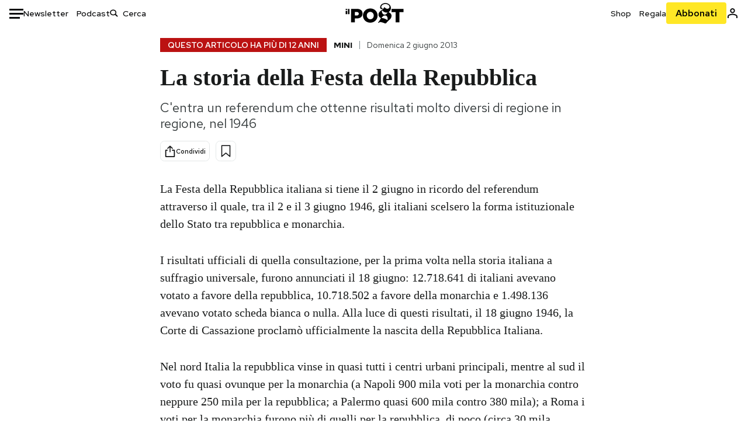

--- FILE ---
content_type: text/html; charset=utf-8
request_url: https://www.ilpost.it/2013/06/02/2-giugno-festa-della-repubblica/
body_size: 24793
content:
<!DOCTYPE html><html lang="it"><head><meta charSet="utf-8"/><meta name="viewport" content="width=device-width"/><link rel="canonical" href="https://www.ilpost.it/2013/06/02/2-giugno-festa-della-repubblica/"/><title>La storia della Festa della Repubblica</title><meta name="description" content="C&#x27;entra un referendum che ottenne risultati molto diversi di regione in regione, nel 1946"/><link rel="shortcut icon" href="https://static-prod.cdnilpost.com/wp-content/uploads/favicon/favicon.ico"/><meta charSet="UTF-8"/><meta http-equiv="X-UA-Compatible" content="IE=Edge,chrome=1"/><meta name="viewport" content="width=device-width, initial-scale=1.0"/><meta name="facebook-domain-verification" content="slsnlbcm4qo9c07qj68ovcdlkbgcni"/><meta name="bitly-verification" content="41976f59b172"/><meta property="fb:admins" content="100006642246117"/><meta property="fb:admins" content="100008255266864"/><meta property="fb:admins" content="100001010538238"/><meta name="msapplication-TileImage" content="https://www.ilpost.it/wp-content/uploads/2017/09/cropped-ilpost-site-icon-270x270.png"/><meta name="robots" content="index, follow, max-image-preview:large, max-snippet:-1, max-video-preview:-1"/><meta property="og:locale" content="it_IT"/><meta property="og:type" content="article"/><meta property="og:title" content="La storia della Festa della Repubblica"/><meta property="og:description" content="C&#x27;entra un referendum che ottenne risultati molto diversi di regione in regione, nel 1946"/><meta property="og:url" content="https://www.ilpost.it/2013/06/02/2-giugno-festa-della-repubblica/"/><meta property="og:site_name" content="Il Post"/><meta property="og:image" content="https://www.ilpost.it/wp-content/uploads/2013/06/festarep2.jpg"/><meta property="og:image:width" content="1200"/><meta property="og:image:height" content="600"/><meta property="og:image:type" content="image/jpeg"/><meta name="twitter:card" content="summary_large_image"/><meta name="twitter:creator" content="@ilpost"/><meta name="twitter:site" content="@ilpost"/><meta property="article:publisher" content="https://www.facebook.com/ilpost"/><meta property="article:published_time" content="2013-06-02T16:33:15+02:00"/><link rel="shortcut icon" href="https://static-prod.cdnilpost.com/wp-content/uploads/favicon/favicon.ico"/><link rel="preconnect" href="//connect.facebook.net"/><link rel="apple-touch-icon" href="https://static-prod.cdnilpost.com/wp-content/uploads/favicon/apple-touch-icon.png"/><link rel="apple-touch-icon" sizes="57x57" href="https://static-prod.cdnilpost.com/wp-content/uploads/favicon/apple-touch-icon-57x57.png"/><link rel="apple-touch-icon" sizes="72x72" href="https://static-prod.cdnilpost.com/wp-content/uploads/favicon/apple-touch-icon-72x72.png"/><link rel="apple-touch-icon" sizes="76x76" href="https://static-prod.cdnilpost.com/wp-content/uploads/favicon/apple-touch-icon-76x76.png"/><link rel="apple-touch-icon" sizes="114x114" href="https://static-prod.cdnilpost.com/wp-content/uploads/favicon/apple-touch-icon-114x114.png"/><link rel="apple-touch-icon" sizes="120x120" href="https://static-prod.cdnilpost.com/wp-content/uploads/favicon/apple-touch-icon-120x120.png"/><link rel="apple-touch-icon" sizes="144x144" href="https://static-prod.cdnilpost.com/wp-content/uploads/favicon/apple-touch-icon-144x144.png"/><link rel="apple-touch-icon" sizes="152x152" href="https://static-prod.cdnilpost.com/wp-content/uploads/favicon/apple-touch-icon-152x152.png"/><link rel="apple-touch-icon" sizes="180x180" href="https://static-prod.cdnilpost.com/wp-content/uploads/favicon/apple-touch-icon-180x180.png"/><link rel="profile" href="http://gmpg.org/xfn/11"/><link rel="preconnect" href="https://www.google-analytics.com"/><link rel="preconnect" href="https://www.googletagmanager.com"/><link rel="icon" href="https://www.ilpost.it/wp-content/uploads/2017/09/cropped-ilpost-site-icon-32x32.png?x85328" sizes="32x32"/><link rel="icon" sizes="192x192" href="https://www.ilpost.it/wp-content/uploads/2017/09/cropped-ilpost-site-icon-192x192.png?x85328"/><link rel="apple-touch-icon" href="https://www.ilpost.it/wp-content/uploads/2017/09/cropped-ilpost-site-icon-180x180.png?x85328"/><script type="application/ld+json">{"@context":"https://schema.org","@type":"NewsArticle","headline":"La storia della Festa della Repubblica","datePublished":"2013-06-02T16:33:15+02:00","dateModified":"2023-12-15T15:50:22.289496","description":"C'entra un referendum che ottenne risultati molto diversi di regione in regione, nel 1946","inLanguage":"it","mainEntityOfPage":{"@type":"WebPage","@id":"https://www.ilpost.it/2013/06/02/2-giugno-festa-della-repubblica/"},"image":{"@type":"ImageObject","@id":"https://www.ilpost.it/wp-content/uploads/2013/06/festarep2.jpg","width":"800","height":"400"},"author":{"@type":"Person","@id":"Redazione"},"publisher":{"@type":"Organization","url":"https://www.ilpost.it","name":"Il Post","sameAs":"https://it.wikipedia.org/wiki/Il_Post","logo":{"@type":"ImageObject","url":"https://www.ilpost.it/wp-content/uploads/2019/02/26733403_1811817465517366_4401223562549259052_n-1.png"}},"isAccessibleForFree":true}</script><meta name="next-head-count" content="8"/><link rel="dns-prefetch" href="https://static-prod.cdnilpost.com/"/><link rel="preconnect" href="https://static-prod.cdnilpost.com/"/><link rel="preload" href="https://static-prod.cdnilpost.com/fonts/fonts.css" as="style"/><link rel="stylesheet" href="https://static-prod.cdnilpost.com/fonts/fonts.css"/><link rel="dns-prefetch preconnect" href="https://securepubads.g.doubleclick.net"/><link rel="preload" href="https://securepubads.g.doubleclick.net/tag/js/gpt.js" as="script"/><script defer="" type="text/javascript" src="https://static-prod.cdnilpost.com/widgets/eventbrite.js"></script><script async="" type="text/javascript" src="https://platform.twitter.com/widgets.js"></script><script id="theme-script" data-nscript="beforeInteractive">
    (function() {
      function applyTheme(theme) {
        document.documentElement.classList.remove('dark', 'light');
        if (theme === 'dark') {
          document.documentElement.classList.add('dark');
        } else if (theme === 'light') {
          document.documentElement.classList.add('light');
        }
      }
      const storedTheme = localStorage.getItem('theme');
      if (storedTheme !== null) {
        applyTheme(storedTheme);
      } else {
        const systemPrefersDark = window.matchMedia('(prefers-color-scheme: dark)').matches;
        const appliableTheme = "system" === "system"
          ? (systemPrefersDark ? 'dark' : 'light')
          : "system";
        applyTheme(appliableTheme);
        localStorage.setItem('theme', appliableTheme);
      }
    })();
  </script><link rel="preload" href="https://static-prod.ilpost.it/apps/single/_next/static/css/181334c1162c05f6.css" as="style"/><link rel="stylesheet" href="https://static-prod.ilpost.it/apps/single/_next/static/css/181334c1162c05f6.css" data-n-g=""/><link rel="preload" href="https://static-prod.ilpost.it/apps/single/_next/static/css/37183bff765f79c3.css" as="style"/><link rel="stylesheet" href="https://static-prod.ilpost.it/apps/single/_next/static/css/37183bff765f79c3.css" data-n-p=""/><link rel="preload" href="https://static-prod.ilpost.it/apps/single/_next/static/css/07ad0a02c15e667a.css" as="style"/><link rel="stylesheet" href="https://static-prod.ilpost.it/apps/single/_next/static/css/07ad0a02c15e667a.css" data-n-p=""/><noscript data-n-css=""></noscript><script defer="" nomodule="" src="https://static-prod.ilpost.it/apps/single/_next/static/chunks/polyfills-c67a75d1b6f99dc8.js"></script><script defer="" type="text/javascript" src="https://static-prod.cdnilpost.com/libs/manager-common-bi.js" data-nscript="beforeInteractive"></script><script defer="" type="text/javascript" src="https://static-prod.cdnilpost.com/libs/manager-common-app.js" data-nscript="beforeInteractive"></script><script src="https://static-prod.ilpost.it/apps/single/_next/static/chunks/webpack-3d4f25da1d6174eb.js" defer=""></script><script src="https://static-prod.ilpost.it/apps/single/_next/static/chunks/framework-40c9f8ea5f621f1c.js" defer=""></script><script src="https://static-prod.ilpost.it/apps/single/_next/static/chunks/main-702645ef45ac5a95.js" defer=""></script><script src="https://static-prod.ilpost.it/apps/single/_next/static/chunks/pages/_app-8c686307c7aefbe3.js" defer=""></script><script src="https://static-prod.ilpost.it/apps/single/_next/static/chunks/e999873e-4a274eed2e0e9543.js" defer=""></script><script src="https://static-prod.ilpost.it/apps/single/_next/static/chunks/27922dfb-753499cac303426a.js" defer=""></script><script src="https://static-prod.ilpost.it/apps/single/_next/static/chunks/5a1939e3-fa3ff1637e255c5c.js" defer=""></script><script src="https://static-prod.ilpost.it/apps/single/_next/static/chunks/aba5b40c-9ae1ef5fa21b4b76.js" defer=""></script><script src="https://static-prod.ilpost.it/apps/single/_next/static/chunks/a29ae703-86839aa0c3dcdb4a.js" defer=""></script><script src="https://static-prod.ilpost.it/apps/single/_next/static/chunks/264-355eff58b234f214.js" defer=""></script><script src="https://static-prod.ilpost.it/apps/single/_next/static/chunks/pages/index-a65e680630ca1d10.js" defer=""></script><script src="https://static-prod.ilpost.it/apps/single/_next/static/XY2wTCboDSavyPKG0Akld/_buildManifest.js" defer=""></script><script src="https://static-prod.ilpost.it/apps/single/_next/static/XY2wTCboDSavyPKG0Akld/_ssgManifest.js" defer=""></script></head><body class="single content post-358533 mtype-post msubtype-post all category-mini tag-2-giugno tag-festa-della-repubblica tag-referendum tag-repubblica-italiana"><div id="__next"><header class="_site-header_1kqmu_1"><div class="_header-container_1kqmu_20"><div class="row _row-container_1kqmu_37"><div class="col _header-left_1kqmu_50"><div class="_menu-button_1kqmu_75 "><svg xmlns="http://www.w3.org/2000/svg" width="24" height="24" viewBox="0 0 24 24"><path fill="#0c0d0e" d="M24 11v3H0v-3h24Zm-6 7v3H0v-3h18Zm6-14v3H0V4h24Z"></path></svg></div><div class="_header-left-links_1kqmu_59"><a href="/newsletter/" class="_header-left-link_fv8mp_1">Newsletter</a><a href="/podcasts/" class="_header-left-link_fv8mp_1">Podcast</a></div><div class="_header-search_1kqmu_67"><div class="_search-box_1kqmu_67"><form name="" action="/cerca/" class="_search-form_1df8o_1"><button type="submit" class="_search-submit_1df8o_34" aria-label="Cerca"><svg xmlns="http://www.w3.org/2000/svg" width="14" height="13" fill="none" viewBox="0 0 14 13"><path d="m12.9529 11.5688-.3585.32-3.78515-3.37774c-.8367.65778-1.91247 1.06666-3.12768 1.06666C3.09176 9.57772 1 7.71106 1 5.39995c0-2.31112 2.09176-4.17778 4.68157-4.17778 2.5898 0 4.68153 1.86666 4.68153 4.17778 0 1.06666-.45816 2.04444-1.19526 2.79111l3.78506 3.37774Z"></path><path fill="#0c0d0e" d="m12.5944 11.8888-.5178.5802.5178.462.5177-.462-.5177-.5802ZM8.80925 8.51106l.51775-.58018-.48612-.43381-.51221.40268.48058.61131Zm.35859-.32-.55338-.54629-.57451.58197.61015.54449.51774-.58017Zm3.26736 2.79764-.3586.32 1.0355 1.1603.3586-.32-1.0355-1.1603Zm.6769.32L9.327 7.93088 8.29151 9.09123 12.0766 12.469l1.0355-1.1603ZM8.32867 7.89975c-.70356.5531-1.61107.90037-2.6471.90037v1.55518c1.3944 0 2.63842-.47048 3.60827-1.23293l-.96117-1.22262Zm-2.6471.90037c-2.24596 0-3.90397-1.5994-3.90397-3.40017H.2224c0 2.82144 2.52552 4.95535 5.45917 4.95535V8.80012ZM1.7776 5.39995c0-1.80078 1.65801-3.40018 3.90397-3.40018V.444568C2.74792.444568.2224 2.5785.2224 5.39995h1.5552Zm3.90397-3.40018c2.24596 0 3.90397 1.5994 3.90397 3.40018h1.55516c0-2.82145-2.52548-4.955382-5.45913-4.955382V1.99977Zm3.90397 3.40018c0 .8361-.35823 1.62401-.97108 2.24482l1.10676 1.09258c.86138-.87253 1.41948-2.04018 1.41948-3.3374H9.58554ZM8.6501 8.77123l3.7851 3.37777 1.0355-1.1603-3.78511-3.37782L8.6501 8.77123Z"></path></svg></button><input type="text" name="qs" placeholder="Cerca" class="_search-input_1df8o_9" value=""/></form></div></div></div><div class="col _header-center_1kqmu_84"><a href="/" class="_logo_1kqmu_93" aria-label="Il Post"><svg xmlns="http://www.w3.org/2000/svg" width="103" height="35" fill="none" viewBox="0 0 214 76"><path fill="#2a2522" d="M97.4012 59.6176c-1.5931.7261-3.3543 1.0896-5.2845 1.0896-1.9294 0-3.691-.3742-5.2832-1.1253-1.593-.7498-2.9561-1.7532-4.0892-3.0129-1.1348-1.2575-2.0148-2.7084-2.6429-4.3561-.6268-1.6439-.9396-3.3863-.9396-5.2253v-.1459c0-1.839.2999-3.5819.9036-5.2265.6023-1.6447 1.4712-3.0853 2.6047-4.3196 1.1352-1.2347 2.4867-2.2144 4.0548-2.941 1.5677-.7256 3.3174-1.0887 5.2481-1.0887 1.9294 0 3.691.3756 5.284 1.1262 1.5922.7511 2.967 1.7541 4.125 3.0116 1.157 1.2588 2.051 2.7123 2.678 4.3566.627 1.6451.942 3.388.942 5.2273v.1447c0 1.8398-.315 3.5814-.942 5.2253-.627 1.6464-1.496 3.0865-2.605 4.3203-1.111 1.2343-2.4612 2.2145-4.0538 2.9397Zm-16.219 11.7243c3.3199 1.3794 6.9285 2.0698 10.8272 2.0698 3.897 0 7.5056-.6904 10.8256-2.0698 3.321-1.3789 6.209-3.2665 8.662-5.6614 2.454-2.3958 4.367-5.2024 5.739-8.4212 1.371-3.2183 2.058-6.6429 2.058-10.2717v-.1459c0-3.6292-.687-7.0413-2.058-10.2364-1.372-3.1942-3.26-5.9759-5.666-8.3475-2.408-2.3708-5.27-4.2476-8.59-5.6262-3.3199-1.3798-6.9286-2.0689-10.8268-2.0689-3.897 0-7.5061.6891-10.826 2.0689-3.3212 1.3786-6.2078 3.2662-8.6628 5.6615-2.4536 2.3962-4.3667 5.2028-5.7379 8.4224-1.3717 3.2179-2.0569 6.6417-2.0569 10.2721v.1447c0 3.6297.6852 7.0418 2.0569 10.2356 1.3712 3.1937 3.2589 5.978 5.6663 8.3492 2.4052 2.3716 5.269 4.2459 8.5894 5.6248ZM47.2315 45.0853c-1.4262 1.1732-3.3937 1.7596-5.9035 1.7596h-6.6635v-13.284h6.5903c2.5589 0 4.5505.563 5.9767 1.6871 1.4229 1.124 2.1354 2.7649 2.1354 4.9189v.144c0 2.0112-.7125 3.603-2.1354 4.7744Zm-4.8901-23.0942H20.6136v49.9922h14.0509V57.6995h6.9528c3.1375 0 6.0473-.3801 8.7281-1.1423 2.6791-.76 4.9844-1.9035 6.9161-3.4275 1.9309-1.5236 3.4398-3.4043 4.5273-5.6421 1.0857-2.2375 1.6299-4.8329 1.6299-7.7842v-.1437c0-2.7607-.496-5.2362-1.4866-7.427-.9893-2.1896-2.4018-4.036-4.2366-5.535-1.8348-1.5002-4.0563-2.642-6.663-3.4279-2.6067-.7864-5.5041-1.1787-8.6911-1.1787ZM186.161 34.1319h-15.212V21.9911h44.471v12.1408h-15.209v37.8514h-14.05V34.1319ZM6.31675 26.2761H.587891v-4.285H6.31675v4.285Zm0 15.7119H.587891V29.1328H6.31675V41.988Zm2.86443 0H14.91V21.9911H9.18118V41.988Z"></path><path fill="#14b6d1" d="M148.429.565918c5.481 0 10.745 1.928282 14.534 5.353812 3.524 3.1847 5.782 7.65907 5.782 13.09737 0 6.7917-2.933 9.8388-5.426 12.4056-1.14 1.1735-2.201 2.2228-2.719 3.5733 2.816.7018 5.351 2.3119 7.214 4.4867 1.986 2.3192 3.207 5.2772 3.207 8.4561 0 7.7388-3.682 11.1072-8.971 15.8219-3.6 3.209-7.949 7.08-12.275 13.6173-.138.2083-.273.4156-.407.6219-.198-.1544-.392-.2981-.58-.4301-4.251-2.9837-14.867-6.3957-19.859-6.3957-2.371 0-3.612.9484-4.752 2.9197l-.162.2885-3.121-.931c4.081-5.2237 7.861-10.8997 10.769-16.917-2.714-1.4074-5.079-3.1242-6.725-5.3464-1.536-2.0742-2.458-4.5867-2.458-7.7075 0-6.7911 4.354-11.0115 9.371-14.9337l.369-.2865.883-.6793 1.425-1.0868c3.854-2.9448 7.659-5.9653 9.458-10.2652.159-.3802.301-.7653.426-1.1542.247.3306.503.6539.765.9694 2.568 3.0939 5.946 5.7251 9.969 5.7251 2.272 0 4.525-.6243 6.117-1.9913 1.322-1.1354 2.164-2.7906 2.164-5.0017 0-3.261-1.679-5.68339-4.014-7.39643-3.211-2.35624-7.657-3.40072-10.984-3.40072-3.874 0-7.717 1.11069-10.643 3.0501-2.649 1.75569-4.551 4.19485-4.946 7.12065-.231 1.7185.419 3.0888 1.302 4.0578.89.976 2.238 1.2772 3.727 1.2772.412 0 .813-.0231 1.197-.0769-.149.4291-.354.8464-.622 1.2289-1.059 1.5152-2.938 2.242-4.154 2.242-1.911 0-3.209-.731-4.08-1.7318-1.189-1.366-1.565-3.2848-1.533-4.6485.111-4.7497 2.281-8.68312 5.754-11.45955 3.562-2.84756 8.511-4.473032 13.998-4.473032ZM146.886 46.4527c-2.697 0-5.364 1.1485-7.666 2.9063-2.27 1.7331-4.189 4.0637-5.436 6.5263 7.844.2861 15.211 3.5041 21.913 7.775.794-1.3684 1.002-3.0693 1.002-4.6016 0-3.4358-.906-6.8495-2.82-9.2704-1.603-2.027-3.922-3.3356-6.993-3.3356Zm-10.518-18.6415c-.323.2605-.553.6022-.719.9815-.35.7988-.433 1.7584-.433 2.6181 0 3.0199 1.151 6.2814 3.136 8.6771 1.716 2.0704 4.065 3.4969 6.851 3.4969 2.464 0 4.896-1.1718 6.976-2.8735 1.861-1.522 3.445-3.475 4.52-5.45-1.377.5-2.958.7224-4.44.7224-5.943 0-11.899-3.7955-15.891-8.1725Z"></path></svg></a></div><div class="col _header-right_1kqmu_108"><div class="col-xs-5 _header-right-links_1kqmu_116"><a href="https://abbonati.ilpost.it/negozio/" class="_header-right-link_1b8c4_1" id="link_shop_header">Shop</a><a href="https://abbonati.ilpost.it/regala-il-post/" class="_header-right-link_1b8c4_1" id="link_regalo_header">Regala</a></div><div class="col-xs-3 _subscribe-button-container_1kqmu_131"><a href="https://abbonati.ilpost.it" id="button_abbonamento_header" data-ga="click" data-ga-event="button_abbonamento" class="_subscribe-button_19e5e_1" aria-label="Abbonati al Post">Abbonati</a></div><div class="col-xs-1 _user-status_1kqmu_139"><a href="" rel="nofollow" id="icon_login_header" aria-label="Accedi"><svg xmlns="http://www.w3.org/2000/svg" width="21" height="21" viewBox="0 0 24 24"><path fill="#0c0d0e" d="M21.6 17.9997v3.6h-2.28v-3.6c0-.72-3.72-2.52-7.32-2.52-3.59998 0-7.31998 1.8-7.31998 2.52v3.6h-2.28v-3.6c0-3.24 6.36001-4.8 9.59998-4.8 3.24 0 9.6 1.56 9.6 4.8Z"></path><path fill="#0c0d0e" d="M12 4.6799c1.44 0 2.52 1.08 2.52 2.52s-1.08 2.52-2.52 2.52-2.51999-1.08-2.51999-2.52S10.56 4.6799 12 4.6799Zm0-2.28c-2.63999 0-4.79999 2.16-4.79999 4.8 0 2.64 2.16 4.8 4.79999 4.8 2.64 0 4.8-2.16 4.8-4.8 0-2.64-2.16-4.8-4.8-4.8Z"></path></svg></a></div></div></div><nav class="_main-menu_1s4c7_1 "><ul><li class="_sidebar-search_1s4c7_37"><form name="" action="https://ilpost.it/cerca/" class="_search-form_1e0mi_1"><input type="text" name="qs" placeholder="Cerca" class="_search-input_1e0mi_6 _old-version_1e0mi_20" value=""/><button type="submit" class="_search-submit_1e0mi_30" aria-label="Cerca"><svg xmlns="http://www.w3.org/2000/svg" width="20" height="18" fill="none" viewBox="0 0 14 13"><path d="m12.9529 11.5688-.3585.32-3.78515-3.37774c-.8367.65778-1.91247 1.06666-3.12768 1.06666C3.09176 9.57772 1 7.71106 1 5.39995c0-2.31112 2.09176-4.17778 4.68157-4.17778 2.5898 0 4.68153 1.86666 4.68153 4.17778 0 1.06666-.45816 2.04444-1.19526 2.79111l3.78506 3.37774Z"></path><path fill="#0c0d0e" d="m12.5944 11.8888-.5178.5802.5178.462.5177-.462-.5177-.5802ZM8.80925 8.51106l.51775-.58018-.48612-.43381-.51221.40268.48058.61131Zm.35859-.32-.55338-.54629-.57451.58197.61015.54449.51774-.58017Zm3.26736 2.79764-.3586.32 1.0355 1.1603.3586-.32-1.0355-1.1603Zm.6769.32L9.327 7.93088 8.29151 9.09123 12.0766 12.469l1.0355-1.1603ZM8.32867 7.89975c-.70356.5531-1.61107.90037-2.6471.90037v1.55518c1.3944 0 2.63842-.47048 3.60827-1.23293l-.96117-1.22262Zm-2.6471.90037c-2.24596 0-3.90397-1.5994-3.90397-3.40017H.2224c0 2.82144 2.52552 4.95535 5.45917 4.95535V8.80012ZM1.7776 5.39995c0-1.80078 1.65801-3.40018 3.90397-3.40018V.444568C2.74792.444568.2224 2.5785.2224 5.39995h1.5552Zm3.90397-3.40018c2.24596 0 3.90397 1.5994 3.90397 3.40018h1.55516c0-2.82145-2.52548-4.955382-5.45913-4.955382V1.99977Zm3.90397 3.40018c0 .8361-.35823 1.62401-.97108 2.24482l1.10676 1.09258c.86138-.87253 1.41948-2.04018 1.41948-3.3374H9.58554ZM8.6501 8.77123l3.7851 3.37777 1.0355-1.1603-3.78511-3.37782L8.6501 8.77123Z"></path></svg></button></form></li><li class="_menu-section-header_1s4c7_41"><a href="https://www.ilpost.it"><svg xmlns="http://www.w3.org/2000/svg" width="21" height="21" fill="none" viewBox="0 0 24 24"><path fill="#0c0d0e" d="M12 1C5.95 1 1 5.95 1 12s4.95 11 11 11 11-4.95 11-11S18.05 1 12 1Zm-1.1 19.69C6.61 20.14 3.2 16.4 3.2 12c0-.66.11-1.32.22-1.98L8.7 15.3v1.1c0 1.21.99 2.2 2.2 2.2v2.09Zm7.59-2.75c-.33-.88-1.1-1.54-2.09-1.54h-1.1v-3.3c0-.66-.44-1.1-1.1-1.1H7.6V9.8h2.2c.66 0 1.1-.44 1.1-1.1V6.5h2.2c1.21 0 2.2-.99 2.2-2.2v-.44c3.19 1.32 5.5 4.51 5.5 8.14 0 2.31-.88 4.4-2.31 5.94Z"></path></svg>Home</a><ul class="_home-menu_d9ck1_1"><li class="_second-level-menu_d9ck1_10"><a href="https://www.ilpost.it/italia/" class="_menu-item_1gx6z_1 ">Italia</a></li><li class="_second-level-menu_d9ck1_10"><a href="https://www.ilpost.it/mondo/" class="_menu-item_1gx6z_1 ">Mondo</a></li><li class="_second-level-menu_d9ck1_10"><a href="https://www.ilpost.it/politica/" class="_menu-item_1gx6z_1 ">Politica</a></li><li class="_second-level-menu_d9ck1_10"><a href="https://www.ilpost.it/tecnologia/" class="_menu-item_1gx6z_1 ">Tecnologia</a></li><li class="_second-level-menu_d9ck1_10"><a href="https://www.ilpost.it/internet/" class="_menu-item_1gx6z_1 ">Internet</a></li><li class="_second-level-menu_d9ck1_10"><a href="https://www.ilpost.it/scienza/" class="_menu-item_1gx6z_1 ">Scienza</a></li><li class="_second-level-menu_d9ck1_10"><a href="https://www.ilpost.it/cultura/" class="_menu-item_1gx6z_1 ">Cultura</a></li><li class="_second-level-menu_d9ck1_10"><a href="https://www.ilpost.it/economia/" class="_menu-item_1gx6z_1 ">Economia</a></li><li class="_second-level-menu_d9ck1_10"><a href="https://www.ilpost.it/sport/" class="_menu-item_1gx6z_1 ">Sport</a></li><li class="_second-level-menu_d9ck1_10"><a href="https://www.ilpost.it/moda/" class="_menu-item_1gx6z_1 ">Moda</a></li><li class="_second-level-menu_d9ck1_10"><a href="https://www.ilpost.it/libri/" class="_menu-item_1gx6z_1 ">Libri</a></li><li class="_second-level-menu_d9ck1_10"><a href="https://www.ilpost.it/consumismi/" class="_menu-item_1gx6z_1 ">Consumismi</a></li><li class="_second-level-menu_d9ck1_10"><a href="https://www.ilpost.it/storie-idee/" class="_menu-item_1gx6z_1 ">Storie/Idee</a></li><li class="_second-level-menu_d9ck1_10"><a href="https://www.ilpost.it/ok-boomer/" class="_menu-item_1gx6z_1 ">Ok Boomer!</a></li><li class="_second-level-menu_d9ck1_10"><a href="https://www.ilpost.it/media/" class="_menu-item_1gx6z_1 ">Media</a></li><li class="_second-level-menu_d9ck1_10"><a href="https://www.ilpost.it/europa/" class="_menu-item_1gx6z_1 ">Europa</a></li><li class="_second-level-menu_d9ck1_10"><a href="https://www.ilpost.it/altrecose/" class="_menu-item_1gx6z_1 ">Altrecose</a></li></ul><ul id="menu-navi-main" class="menu"></ul></li><li class="_menu-section-header_1s4c7_41"><a href="https://www.ilpost.it/podcasts/"><svg xmlns="http://www.w3.org/2000/svg" width="21" height="21" viewBox="0 0 24 24"><path fill="#0c0d0e" d="M12.5 14.8947c2.0643 0 3.6429-1.5052 3.6429-3.4736V4.47368C16.1429 2.50526 14.5643 1 12.5 1c-2.0643 0-3.64286 1.50526-3.64286 3.47368v6.94742c0 1.9684 1.57856 3.4736 3.64286 3.4736Zm0 2.4316c-3.4 0-6.43571-2.4316-6.43571-5.9052H4c0 3.9368 3.27857 7.1789 7.2857 7.7578V23h2.4286v-3.8211C17.7214 18.6 21 15.3579 21 11.4211h-2.0643c0 3.4736-3.0357 5.9052-6.4357 5.9052Z"></path></svg>Podcast</a></li><li class="_menu-section-header_1s4c7_41"><a href="https://www.ilpost.it/newsletter"><svg xmlns="http://www.w3.org/2000/svg" width="21" height="21" viewBox="0 0 24 24"><path fill="#0c0d0e" d="M20 3.5c1.6569 0 3 1.34315 3 3v11c0 1.6569-1.3431 3-3 3H4c-1.65685 0-3-1.3431-3-3v-11c0-1.65685 1.34315-3 3-3h16Zm0 2H4c-.3423 0-.64444.17199-.8247.43427l8.827 5.39473 8.8496-5.35305C20.6758 5.69036 20.3601 5.5 20 5.5Zm1 2.7239-8.4824 5.1317c-.3196.1934-.7204.1925-1.0391-.0024L3 8.17114V17.5c0 .5523.44772 1 1 1h16c.5523 0 1-.4477 1-1V8.2239Z"></path></svg>Newsletter</a></li><li class="_menu-section-header_1s4c7_41"><a href="https://www.ilpost.it/preferiti/"><svg xmlns="http://www.w3.org/2000/svg" width="21" height="21" viewBox="0 0 24 24"><path fill="#0c0d0e" d="M20 2.9918C20 1.8975 19.096 1 17.9932 1H6.00685C4.90117 1 4 1.88821 4 2.9918v18.9006l.00525.108c.07281.7453.89033 1.2597 1.61797.7872L12 18.647l6.3768 4.1406c.7289.4734 1.6232-.0757 1.6232-.8952V2.9918Zm-2.0057.00858c.0021.00093.0057.00252.0057-.00858V20.159l-5.4554-3.5431L12 16.2622l-.5446.3537L6 20.158V2.99603C6.00012 2.9996 6.00107 3 6.00685 3H17.9932c.0002 0 .0006.00017.0011.00038ZM6 2.99603V2.9918c0 .00063 0 .00121-.00001.00175-.00001.00096-.00001.00178.00001.00248Z"></path></svg>I miei preferiti</a></li><li class="_menu-section-header_1s4c7_41"><a href="https://www.ilpost.it/negozio/"><svg xmlns="http://www.w3.org/2000/svg" width="21" height="21" viewBox="0 0 24 24"><path fill="#0c0d0e" fill-rule="evenodd" d="M16.9671 5.78939C17.0064 3.1706 14.7725 1.03656 12.0136 1c-2.78535.03656-5.01918 2.1706-4.97976 4.80435l-.00003 1.19556H2.5V18.7568c0 1.7911 1.45199 3.2431 3.2431 3.2431h12.5138c1.7911 0 3.2431-1.452 3.2431-3.2431V6.99991h-4.5329V5.78939Zm-2 3.21052v1.63159c0 .5523.4477 1 1 1 .5522 0 1-.4477 1-1V8.99991H19.5v9.75689c0 .6866-.5566 1.2431-1.2431 1.2431H5.7431l-.1271-.0064c-.62684-.0637-1.116-.5931-1.116-1.2367V8.99991h2.53377l-.00004 1.63159c0 .5523.44772 1 1 1 .55229 0 1-.4477 1-1V8.99991h5.93337Zm0-2 .0001-1.22549c.0223-1.49355-1.2952-2.75227-2.9536-2.7746-1.6848.02233-3.00234 1.28105-2.97987 2.78957v1.21052h5.93337Z" clip-rule="evenodd"></path></svg>Shop</a></li><li class="_menu-section-header_1s4c7_41"><a href="https://www.ilpost.it/calendario/"><svg width="20px" height="19px" viewBox="0 0 20 19" version="1.1" xmlns="http://www.w3.org/2000/svg"><g id="Page-1" stroke="none" stroke-width="1" fill="none" fill-rule="evenodd"><g id="Artboard" transform="translate(-72, -789)" fill="#0c0d0e" fill-rule="nonzero"><g id="ICN-Calendar-Outline" transform="translate(73, 790)"><path d="M12.375,-1 C12.9272847,-1 13.375,-0.55228475 13.375,0 L13.375,1 L15.75,1 C17.5086787,1 19,2.24275204 19,3.875 L19,15.125 C19,16.7572691 17.5086885,18 15.75,18 L2.25,18 C0.491283167,18 -1,16.7572774 -1,15.125 L-1,3.875 C-1,2.24274373 0.491293054,1 2.25,1 L4.625,1 L4.625,0 C4.625,-0.55228475 5.07271525,-1 5.625,-1 C6.17728475,-1 6.625,-0.55228475 6.625,0 L6.625,1 L11.375,1 L11.375,0 C11.375,-0.55228475 11.8227153,-1 12.375,-1 Z M17,9 L1,9 L1,15.125 C1,15.5638275 1.52341266,16 2.25,16 L15.75,16 C16.4765633,16 17,15.5638128 17,15.125 L17,9 Z M11.375,3 L6.625,3 L6.625,4 C6.625,4.55228475 6.17728475,5 5.625,5 C5.07271525,5 4.625,4.55228475 4.625,4 L4.625,3 L2.25,3 C1.52342608,3 1,3.43618824 1,3.875 L1,7 L17,7 L17,3.875 C17,3.43620295 16.4765498,3 15.75,3 L13.375,3 L13.375,4 C13.375,4.55228475 12.9272847,5 12.375,5 C11.8227153,5 11.375,4.55228475 11.375,4 L11.375,3 Z"></path></g></g></g></svg>Calendario</a></li><li class="_menu-section-header_1s4c7_41"><a href=""><svg xmlns="http://www.w3.org/2000/svg" width="21" height="21" viewBox="0 0 24 24"><path fill="#0c0d0e" d="M21.6 17.9997v3.6h-2.28v-3.6c0-.72-3.72-2.52-7.32-2.52-3.59998 0-7.31998 1.8-7.31998 2.52v3.6h-2.28v-3.6c0-3.24 6.36001-4.8 9.59998-4.8 3.24 0 9.6 1.56 9.6 4.8Z"></path><path fill="#0c0d0e" d="M12 4.6799c1.44 0 2.52 1.08 2.52 2.52s-1.08 2.52-2.52 2.52-2.51999-1.08-2.51999-2.52S10.56 4.6799 12 4.6799Zm0-2.28c-2.63999 0-4.79999 2.16-4.79999 4.8 0 2.64 2.16 4.8 4.79999 4.8 2.64 0 4.8-2.16 4.8-4.8 0-2.64-2.16-4.8-4.8-4.8Z"></path></svg>Area Personale</a><ul><li><a href="">Entra</a></li></ul></li></ul></nav></div></header><script type="text/javascript">window._ilpost_datalayer =  {"pageMainCategory":"mini","pageType":"articolo","pageTitle":"La storia della Festa della Repubblica","pageMtype":"post","pageMsubType":"post","pageCategory":["mini"],"pageAttributes":["2-giugno","festa-della-repubblica","referendum","repubblica-italiana"],"postID":358533,"adult":"0","brand":"ilpost","channel":"","bs-channel":"","isApp":"0"};</script><script type="text/javascript">var __CONTEXT__ =  {"pageMainCategory":"mini","pageType":"articolo","pageTitle":"La storia della Festa della Repubblica","pageMtype":"post","pageMsubType":"post","pageCategory":["mini"],"pageAttributes":["2-giugno","festa-della-repubblica","referendum","repubblica-italiana"],"postID":358533,"adult":"0","brand":"ilpost","channel":"","bs-channel":"","isApp":"0"};</script><div data-id="interstitial@desktop@ros" data-format="interstitial" data-device="desktop" data-section="ros" data-ilpostadv-hb="true" data-is-app="false" class="adv-hb_ilpost-adv-hb__eFyXJ undefined "><script type="text/ad-init" data-ad--id="interstitial@desktop@ros" data-ad="true" data-ad--source="ilpost.it" data-ad--format="interstitial" data-ad--device="desktop" data-ad--section="ros" data-ad--size-fluid="true" data-ad--render--async-html="true" data--context="true" data--channel="" data--visibility="anonymous"></script></div><div data-id="interstitial@mobile@ros" data-format="interstitial" data-device="mobile" data-section="ros" data-ilpostadv-hb="true" data-is-app="false" class="adv-hb_ilpost-adv-hb__eFyXJ undefined "><script type="text/ad-init" data-ad--id="interstitial@mobile@ros" data-ad="true" data-ad--source="ilpost.it" data-ad--format="interstitial" data-ad--device="mobile" data-ad--section="ros" data-ad--size-fluid="true" data-ad--render--async-html="true" data--context="false" data--channel="" data--visibility="anonymous"></script></div><div data-id="skin@mobile@ros" data-format="skin" data-device="mobile" data-section="ros" data-ilpostadv-hb="true" data-is-app="false" data-refresh-in-gallery="true" class="adv-hb_ilpost-adv-hb__eFyXJ adv-hb_ilpost-adv-hb-skin__20Xn_ "><script type="text/ad-init" data-ad--id="skin@mobile@ros" data-ad="true" data-ad--source="ilpost.it" data-ad--format="skin" data-ad--device="mobile" data-ad--section="ros" data-ad--size-fluid="true" data-ad--render--async-html="true" data--context="false" data--channel="" data--visibility="anonymous"></script></div><div data-id="skin@desktop@ros" data-format="skin" data-device="desktop" data-section="ros" data-ilpostadv-hb="true" data-is-app="false" data-refresh-in-gallery="true" class="adv-hb_ilpost-adv-hb__eFyXJ adv-hb_ilpost-adv-hb-skin__20Xn_ "><script type="text/ad-init" data-ad--id="skin@desktop@ros" data-ad="true" data-ad--source="ilpost.it" data-ad--format="skin" data-ad--device="desktop" data-ad--section="ros" data-ad--size-fluid="true" data-ad--render--async-html="true" data--context="false" data--channel="" data--visibility="anonymous"></script></div><div id="mapp_header_box" class="adv-mapp_mapp__sXmhC widget widget_mapp_widget"></div><div id="ilpost_gam_header_box" class="adv_gam adv-gam_adv_ilpost__kDvYt"></div><div id="main"><script type="text/javascript">var ilpostnew = {"post_id":358533,"ajax_url":"https://www.ilpost.it/wp-admin/admin-ajax.php","login_url":"/wp-login.php?redirect_to=https://www.ilpost.it/2013/06/02/2-giugno-festa-della-repubblica/","advProvider":"citynews","postCommentStatus":"close"};</script><main class="container  " id="index_main-content__nZYrw"><div class="row index_row-wrap__aFB00"><div class="col col-xl-12 index_col-wrap__uWeUs"><div><div class="_breadcrumbs_1x3k7_1  false"><ul class="_breadcrumbs__container_1x3k7_8"><li class="_breadcrumbs__category_1x3k7_57" style="--bgColor:transparent;--txtColor:var(--Greyscale-Text-Body)"><a href="/mini/" class="">Mini</a></li><li class="_breadcrumbs__time_1x3k7_82">Domenica 2 giugno 2013</li></ul></div></div><article><div class="index_main-content__header__WktGW "><h1 class="index_std_lyt_ttl__ikjc6 ">La storia della Festa della Repubblica</h1><h2>C&#x27;entra un referendum che ottenne risultati molto diversi di regione in regione, nel 1946</h2><div class="index_actions__HLCgE "><div class="_share_jffck_1"><div class="_ilPostShare_jffck_12"><button class="_sharebutton_jffck_22"><svg xmlns="http://www.w3.org/2000/svg" width="20" height="20" fill="none" viewBox="0 0 14 14"><path fill="#0c0d0e" d="M4.08342 5.04004H2.33341c-.64433 0-1.16666.50144-1.16666 1.12V12.88c0 .6186.52233 1.12 1.16666 1.12h9.33329c.6444 0 1.1667-.5014 1.1667-1.12V6.16004c0-.61856-.5223-1.12-1.1667-1.12H9.33341v1.232h2.21669V12.768H2.45008V6.27204h1.63334v-1.232Z"></path><path fill="#0c0d0e" d="M4.31667 4.20003 3.5 3.41603 7 .0560303 10.5 3.41603l-.81667.784-2.1-2.016v5.936H6.41667v-5.936l-2.1 2.016Z"></path></svg><div class="_shareExtendedText_jffck_37"> <!-- -->Condividi</div></button><ul class=""><li><button class="_close_jffck_133"></button> <span>Condividi</span></li><li><a class="_link_jffck_152 undefined" href="#"><svg width="24" height="24" viewBox="0 0 743 743" xmlns="http://www.w3.org/2000/svg" xmlns:xlink="http://www.w3.org/1999/xlink"><defs><path d="M164.045 0C73.445 0 0 73.445 0 164.045v414.939c0 90.6 73.445 164.045 164.045 164.045h414.939c90.6 0 164.045-73.445 164.045-164.045V164.045C743.029 73.445 669.584 0 578.984 0H164.045Z" id="b"></path></defs><g fill="none" fill-rule="evenodd"><use fill="var(--Greyscale-Text-Body)" xlink:href="#b"></use><path d="m519.845 242.925 59.006 1.534V137.078l-87.442-3.068c-82.178 0-148.797 66.618-148.797 148.797v95.11H241.367V492.97h101.245v250.059h127.324v-250.06h90.506l18.409-115.051H469.936v-85.084c0-27.564 22.345-49.91 49.909-49.91" fill="var(--Greyscale-Surface-Default)"></path></g></svg><span>Facebook</span></a></li><li><a class="_link_jffck_152 undefined" href="#"><svg width="24" height="24" viewBox="0 0 512 512" xmlns="http://www.w3.org/2000/svg"><g fill="var(--Greyscale-Text-Body)"><path d="M110.34 26.45c3.87-.38 7.77-.46 11.66-.45 90.33.01 180.67-.02 271 .01 23.64 0 47.05 9.53 64.03 25.95 18.18 17.21 28.97 41.96 28.95 67.03.04 83.67.01 167.34.02 251.01-.15 16.93 1.25 34.34-4.36 50.65-11.31 37.14-47.71 64.85-86.62 65.29-92.68.1-185.37.1-278.04 0-41.16-.43-79.29-31.5-88.39-71.57-3.36-12.86-2.49-26.23-2.59-39.38.01-85.33-.02-170.67.01-256 .02-20.54 7.19-40.95 19.91-57.06 15.5-19.9 39.28-33.14 64.42-35.48m-36.2 68.69c49.09 61.3 98.35 122.46 147.37 183.8-36.77 46.04-73.76 91.9-110.55 137.92 10.63.01 21.27.01 31.91 0 31.77-39.15 62.98-78.78 94.84-117.86 31.49 39.3 63 78.58 94.55 117.83 35.2.08 70.4.04 105.61.02-49.08-61.3-98.33-122.46-147.37-183.78 36.75-46.05 73.76-91.9 110.55-137.92-10.64-.03-21.28-.02-31.91-.01-31.75 39.17-63.01 78.75-94.81 117.87-31.51-39.29-63-78.6-94.58-117.84-35.2-.08-70.4-.03-105.61-.03Z"></path><path d="M126.28 120.15c13.83-.02 27.65-.05 41.47.02 72.7 90.52 145.37 181.07 217.97 271.67-13.82.04-27.64.06-41.46-.01-72.7-90.53-145.37-181.08-217.98-271.68Z"></path></g><path fill="var(--Greyscale-Surface-Default)" d="M74.14 95.14c35.21 0 70.41-.05 105.61.03 31.58 39.24 63.07 78.55 94.58 117.84 31.8-39.12 63.06-78.7 94.81-117.87 10.63-.01 21.27-.02 31.91.01-36.79 46.02-73.8 91.87-110.55 137.92 49.04 61.32 98.29 122.48 147.37 183.78-35.21.02-70.41.06-105.61-.02A97425.52 97425.52 0 0 1 237.71 299c-31.86 39.08-63.07 78.71-94.84 117.86-10.64.01-21.28.01-31.91 0 36.79-46.02 73.78-91.88 110.55-137.92-49.02-61.34-98.28-122.5-147.37-183.8m52.14 25.01c72.61 90.6 145.28 181.15 217.98 271.68 13.82.07 27.64.05 41.46.01-72.6-90.6-145.27-181.15-217.97-271.67-13.82-.07-27.64-.04-41.47-.02Z"></path></svg><span>X (Twitter)</span></a></li><li><a class="_link_jffck_152 undefined" href="mailto:?subject=&amp;body=&quot;La%20storia%20della%20Festa%20della%20Repubblica%20https%3A%2F%2Fwww.ilpost.it%2F2013%2F06%2F02%2F2-giugno-festa-della-repubblica%2F%3Futm_medium%3Dsocial%26utm_source%3Demail%26utm_campaign%3Dshare" rel="noreferrer" target="_blank"><svg width="24" height="24" viewBox="0 0 751 751" xmlns="http://www.w3.org/2000/svg" xmlns:xlink="http://www.w3.org/1999/xlink"><defs><path id="a" d="M174.441 0C78.1 0 0 78.1 0 174.441V576.21c0 96.341 78.1 174.441 174.441 174.441H576.21c96.341 0 174.441-78.1 174.441-174.441V174.441C750.651 78.1 672.551 0 576.21 0H174.441Z"></path></defs><g fill="none" fill-rule="evenodd"><use xlink:href="#a" fill="url(#b)"></use><use xlink:href="#a" fill="var(--Greyscale-Text-Body)"></use><path fill="var(--Greyscale-Surface-Default)" d="M551.205 179C589.132 179 620 209.171 620 246.245v258.536C620 541.855 589.132 572 551.205 572h-353.41C159.868 572 129 541.855 129 504.78V246.246C129 209.171 159.868 179 197.795 179h353.41Zm19.508 113.482L388.6 416.837c-8.414 5.766-19.794 5.766-28.183 0L178.251 292.482l.025 212.31c0 10.444 8.772 18.95 19.54 18.95H551.2c10.767 0 19.539-8.506 19.539-18.95l-.026-212.31Zm-19.523-65.21H197.805c-6.521 0-12.71 3.308-16.316 8.608l193.008 131.75 192.984-131.75c-3.606-5.3-9.77-8.609-16.291-8.609Z"></path></g></svg><span>Email</span></a></li><li><a class="_link_jffck_152 undefined" href="https://wa.me/?text=La%20storia%20della%20Festa%20della%20Repubblica - https://www.ilpost.it/2013/06/02/2-giugno-festa-della-repubblica/"><svg width="24" height="24" viewBox="0 0 751 751" xmlns="http://www.w3.org/2000/svg" xmlns:xlink="http://www.w3.org/1999/xlink"><defs><path id="a" d="M174.441 0C78.1 0 0 78.1 0 174.441V576.21c0 96.341 78.1 174.441 174.441 174.441H576.21c96.341 0 174.441-78.1 174.441-174.441V174.441C750.651 78.1 672.551 0 576.21 0H174.441Z"></path></defs><g fill="none" fill-rule="evenodd"><use xlink:href="#a" fill="url(#b)"></use><use xlink:href="#a" fill="var(--Greyscale-Text-Body)"></use><g fill="var(--Greyscale-Surface-Default)"><path d="M202.949 494.995c-25.404-36.109-40.32-80.13-40.32-127.634 0-122.647 99.425-222.072 222.07-222.072 122.648 0 222.073 99.425 222.073 222.072 0 122.646-99.425 222.071-222.072 222.071-44.432 0-85.816-13.049-120.53-35.524l-85 22.507 23.779-81.42Zm53.718 108.551c38.06 20.675 81.675 32.42 128.033 32.42 148.346 0 268.605-120.259 268.605-268.605S533.045 98.756 384.7 98.756c-148.346 0-268.604 120.26-268.604 268.605 0 49.313 13.289 95.523 36.48 135.243l-36.48 137.247 140.57-36.305Z"></path><path d="M519.3 439.792a20.035 20.035 0 0 0-13.327-16.83l-54.97-19.172a14.54 14.54 0 0 0-15.401 3.79l-5.31 5.646c-8.766 9.323-22.056 13.05-34.308 9.355-10.567-3.188-23.685-9.714-38.21-22.806-14.523-13.092-22.371-25.465-26.634-35.646-4.943-11.804-2.61-25.41 5.757-35.093l5.065-5.864a14.536 14.536 0 0 0 2.179-15.71l-24.754-52.694a20.035 20.035 0 0 0-18.117-11.515c-17.592-.014-34.95 14.376-43.194 35.808-8.274 21.51-18.296 79.854 67.123 156.853 85.418 76.998 142.412 60.996 162.952 50.543 20.465-10.416 32.983-29.17 31.15-46.665"></path></g></g></svg><span>Whatsapp</span></a></li><li><a class="_link_jffck_152  undefined" rel="noreferrer" target="_blank" href="https://abbonati.ilpost.it/regala-il-post/?utm_source=ilpost&amp;utm_medium=articolo&amp;utm_campaign=share"><svg xmlns="http://www.w3.org/2000/svg" width="24" height="24" viewBox="0 0 24 24" fill="none"><path d="M11.9973 5.83172V18.9911M5.74219 11.6428H18.2631M8.73567 2.23138C10.0163 1.4884 10.7557 2.7754 10.7557 2.7754L11.7415 4.49123C11.7415 4.49123 12.4808 5.72812 11.2002 6.4711C9.91965 7.21407 9.1803 5.9272 9.1803 5.9272L8.19451 4.26135C8.19451 4.26135 7.45509 2.97435 8.73567 2.23138ZM15.1641 2.23099C13.8835 1.48802 13.1441 2.77502 13.1441 2.77502L12.1583 4.49084C12.1583 4.49084 11.4189 5.72774 12.6995 6.47071C13.9801 7.21368 14.7194 5.92682 14.7194 5.92682L15.7052 4.26096C15.7052 4.26096 16.4447 2.97396 15.1641 2.23099Z" stroke="#0ec8e3" stroke-width="1.5" stroke-linejoin="round"></path><path d="M4 6.73047V5.98047C3.58579 5.98047 3.25 6.31626 3.25 6.73047H4ZM20 6.73047L20.75 6.73047C20.75 6.53156 20.671 6.34079 20.5303 6.20014C20.3897 6.05949 20.1989 5.98047 20 5.98047V6.73047ZM19 19.7305V20.4805C19.1989 20.4805 19.3897 20.4015 19.5303 20.2608C19.671 20.1201 19.75 19.9294 19.75 19.7305L19 19.7305ZM5.00003 19.7305L4.25003 19.7305C4.25003 20.1447 4.58582 20.4805 5.00003 20.4805V19.7305ZM4 11.6395H3.25C3.25 12.0537 3.58579 12.3895 4 12.3895V11.6395ZM5 11.6395L5.75 11.6395L5.75 10.8895H5V11.6395ZM20 11.6395V12.3895C20.4142 12.3895 20.75 12.0537 20.75 11.6395L20 11.6395ZM19 11.6395V10.8895H18.25L18.25 11.6395L19 11.6395ZM19 18.9805H5.00003V20.4805H19V18.9805ZM4.75 11.6395V6.73047H3.25V11.6395H4.75ZM5.75003 19.7305L5.75 11.6395L4.25 11.6395L4.25003 19.7305L5.75003 19.7305ZM5 10.8895H4V12.3895H5V10.8895ZM19.25 6.73046L19.25 11.6395L20.75 11.6395L20.75 6.73047L19.25 6.73046ZM20 10.8895H19V12.3895H20V10.8895ZM18.25 11.6395L18.25 19.7305L19.75 19.7305L19.75 11.6395L18.25 11.6395ZM12.7449 7.48047H20V5.98047H12.7449V7.48047ZM4 7.48047H11.2511V5.98047H4V7.48047Z" fill="var(--Greyscale-Text-Body)"></path></svg><span>Regala il Post</span></a></li></ul></div></div><div class="_saved_1hbvv_1"><div class="_ilpost_saved_1hbvv_1 false"><button class="" disabled="" aria-label="Aggiungi ai preferiti"><svg width="21" height="21" viewBox="0 0 14 18" fill="none" xmlns="http://www.w3.org/2000/svg"><path d="M1 17V1H13V17L7 12L1 17Z" stroke="#0c0d0e" stroke-width="1.3" stroke-linejoin="round"></path></svg></button></div></div></div></div><div class="contenuto all " id="singleBody"><p>La Festa della Repubblica italiana si tiene il 2 giugno in ricordo del referendum attraverso il quale, tra il 2 e il 3 giugno 1946, gli italiani scelsero la forma istituzionale dello Stato tra repubblica e monarchia.</p>
<p>I risultati ufficiali di quella consultazione, per la prima volta nella storia italiana a suffragio universale, furono annunciati il 18 giugno: 12.718.641 di italiani avevano votato a favore della repubblica, 10.718.502 a favore della monarchia e 1.498.136 avevano votato scheda bianca o nulla. Alla luce di questi risultati, il 18 giugno 1946, la Corte di Cassazione proclamò ufficialmente la nascita della Repubblica Italiana.</p>
<p>Nel nord Italia la repubblica vinse in quasi tutti i centri urbani principali, mentre al sud il voto fu quasi ovunque per la monarchia (a Napoli 900 mila voti per la monarchia contro neppure 250 mila per la repubblica; a Palermo quasi 600 mila contro 380 mila); a Roma i voti per la monarchia furono più di quelli per la repubblica, di poco (circa 30 mila schede).</p>
<p>La festa della Repubblica venne celebrata ufficialmente per la prima volta nel 1948 e si festeggiò il 2 giugno fino al 1977, quando a causa della crisi economica fu stabilito che venisse festeggiata ogni anno la prima domenica di giugno (nell&#8217;anno precedente, il 1976, la tradizionale parata militare fu annullata a causa del violento terremoto che colpì il Friuli Venezia Giulia il 6 maggio e che provocò quasi 1000 morti). Il 2 giugno come giorno di festa nazionale fu poi ristabilito, insieme alle celebrazioni, dal secondo governo Amato con una legge del novembre 2000, grazie anche all&#8217;iniziativa dell&#8217;allora Presidente della Repubblica Carlo Azeglio Ciampi.</p>
<p>Il cerimoniale ufficiale prevede la deposizione di una corona d&#8217;alloro in omaggio al Milite Ignoto, all&#8217;Altare della Patria, da parte del Presidente della Repubblica, e la sfilata delle forze militari lungo i Fori Imperiali, a Roma. Oltre all&#8217;Esercito Italiano, alla parata partecipano anche la Polizia, i Vigili del Fuoco, la Croce Rossa Italiana e alcuni corpi della polizia municipale di Roma, della protezione civile e della Croce Rossa.</p>
<p style="text-align: right;"><small><em>Foto: GIUSEPPE CACACE/AFP/Getty Images</em></small></p>
</div><div class="index_art_tag__pP6B_"><span class="index_tag__5Kiui">Tag: </span><a href="/tag/2-giugno/">2 giugno</a><strong>-</strong><a href="/tag/festa-della-repubblica/">festa della repubblica</a><strong>-</strong><a href="/tag/referendum/">referendum</a><strong>-</strong><a href="/tag/repubblica-italiana/">repubblica italiana</a></div><div class="index_il-post-comments___DMIs"><button id="showComments" class="index_showComments__AprTA" data-open="close">Mostra i commenti</button></div></article></div></div></main></div><div data-id="rectangle-1@desktop@home" data-format="rectangle-1" data-device="desktop" data-section="home" data-ilpostadv-hb="true" data-is-app="false" class="adv-hb_ilpost-adv-hb__eFyXJ undefined "><script type="text/ad-init" data-ad--id="rectangle-1@desktop@home" data-ad="true" data-ad--source="ilpost.it" data-ad--format="rectangle-1" data-ad--device="desktop" data-ad--section="home" data-ad--size-fluid="true" data--context="false" data--channel="" data--visibility="anonymous"></script></div><div data-id="box-2@mobile@ros" data-format="box-2" data-device="mobile" data-section="ros" data-ilpostadv-hb="true" data-is-app="false" class="adv-hb_ilpost-adv-hb__eFyXJ undefined "><script type="text/ad-init" data-ad--id="box-2@mobile@ros" data-ad="true" data-ad--source="ilpost.it" data-ad--format="box-2" data-ad--device="mobile" data-ad--section="ros" data-ad--size-fluid="true" data--context="false" data--channel="" data--visibility="anonymous"></script></div><div class="index_main-content__after___Xmr_"><div class="row index_row-wrap__aFB00"><div class="col col-xl-12 index_col-wrap__uWeUs"><div class="_striscia-container_ua334_1"><h3 class="_section-title-16_yph82_1">Consigliati</h3><div class="_scrolling-container_ua334_25"><div class="_striscia-items_ua334_31"><article class="sc-Qotzb lgGRHJ _single-striscia_1wb14_5" width="200" id="striscia-item-0"><a href="https://www.ilpost.it/2022/12/23/ciclocross-fango-neve-val-di-sole/?utm_source=ilpost&amp;utm_medium=correlate&amp;utm_campaign=correlate_1"><figure class="_single-striscia-image_1wb14_36"><img src="https://static-prod.cdnilpost.com/wp-content/uploads/2022/12/21/1671623209-ciclocross-1.jpg" alt="" loading="lazy"/></figure><h2 class="_article-title_vvjfb_7" style="font-size:18px;font-weight:700">Correre in bici sulla neve</h2><p class="_article-paragraph_e98aq_1" style="font-size:14px;line-height:18px;font-weight:400;color:var(--Greyscale-Text-Summary)">Si fa nel ciclocross, uno sport strano e spesso fangoso, la cui tappa italiana di Coppa del Mondo è diversa dalle altre</p></a></article><article class="sc-Qotzb lgGRHJ _single-striscia_1wb14_5" width="200" id="striscia-item-1"><a href="https://www.ilpost.it/2025/01/13/grande-nevicata-1985-italia/?utm_source=ilpost&amp;utm_medium=correlate&amp;utm_campaign=correlate_2"><figure class="_single-striscia-image_1wb14_36"><img src="https://www.ilpost.it/wp-content/uploads/2025/01/13/1736760706-h_00114791.jpg" alt="" loading="lazy"/></figure><h2 class="_article-title_vvjfb_7" style="font-size:18px;font-weight:700">La “nevicata del secolo”, quarant’anni fa</h2><p class="_article-paragraph_e98aq_1" style="font-size:14px;line-height:18px;font-weight:400;color:var(--Greyscale-Text-Summary)">Nel 1985 investì tutta Italia nel pieno di un freddo eccezionale: viene ancora ricordata con una certa nostalgia</p></a></article><article class="sc-Qotzb lgGRHJ _single-striscia_1wb14_5" width="200" id="striscia-item-2"><a href="https://www.ilpost.it/2014/08/17/canzoni-adolescenza/?utm_source=ilpost&amp;utm_medium=correlate&amp;utm_campaign=correlate_3"><figure class="_single-striscia-image_1wb14_36"><img src="https://www.ilpost.it/wp-content/uploads/2014/08/mele.jpg" alt="" loading="lazy"/></figure><h2 class="_article-title_vvjfb_7" style="font-size:18px;font-weight:700">Perché amiamo ancora le canzoni della nostra adolescenza</h2><p class="_article-paragraph_e98aq_1" style="font-size:14px;line-height:18px;font-weight:400;color:var(--Greyscale-Text-Summary)">Non solo perché ce la ricordano, ma anche per via della neurochimica e del funzionamento del nostro cervello</p></a></article></div></div></div><div data-id="native-2@desktop@ros" data-format="native-2" data-device="desktop" data-section="ros" data-ilpostadv-hb="true" data-is-app="false" class="adv-hb_ilpost-adv-hb__eFyXJ undefined "><script type="text/ad-init" data-ad--id="native-2@desktop@ros" data-ad="true" data-ad--source="ilpost.it" data-ad--format="native-2" data-ad--device="desktop" data-ad--section="ros" data-ad--size-fluid="true" data-ad--target="#striscia-item-2" data--context="false" data--channel="" data--visibility="subscriber"></script></div><div data-id="native-2@mobile@ros" data-format="native-2" data-device="mobile" data-section="ros" data-ilpostadv-hb="true" data-is-app="false" class="adv-hb_ilpost-adv-hb__eFyXJ undefined "><script type="text/ad-init" data-ad--id="native-2@mobile@ros" data-ad="true" data-ad--source="ilpost.it" data-ad--format="native-2" data-ad--device="mobile" data-ad--section="ros" data-ad--size-fluid="true" data-ad--target="#striscia-item-2" data--context="false" data--channel="" data--visibility="subscriber"></script></div></div></div><div class="row index_row-wrap__aFB00"><div class="col col-xl-12 index_col-wrap__uWeUs"><div class="_other-news-container_1t46q_1"><h3 class="_article-title_vvjfb_7" style="font-size:16px;font-weight:700">ALTRE STORIE</h3><div class="_other-news-items_1t46q_10"><div class="_left_1t46q_27"><article class="_single-other-news_9kiuw_1"><a href="https://www.ilpost.it/2020/01/30/meteo-venerdi-31-gennaio-previsioni/"><h2 class="_article-title_vvjfb_7" style="font-size:24px;font-weight:700">Le previsioni del meteo per venerdì 31 gennaio</h2><p class="_article-paragraph_va32j_1 undefined" style="font-size:15px;line-height:20px;font-weight:400;color:var(--Greyscale-Text-Summary)">Dove pioverà e dove no, che alla fine è quello che interessa più o meno a tutti
</p><figure><img src="https://www.ilpost.it/wp-content/uploads/2020/01/meteo-2.png" alt="" loading="lazy"/></figure></a></article></div><div class="_center_1t46q_28"><article class="_single-other-news_1m8te_1"><a href="https://www.ilpost.it/2019/02/24/previsioni-meteo-lunedi-25-febbraio/"><h3 class="_article-title_vvjfb_7" style="font-size:18px;font-weight:700">Le previsioni meteo per domani, lunedì 25 febbraio</h3><p class="_article-paragraph_va32j_1 undefined" style="font-size:14px;line-height:18px;font-weight:400;color:var(--Greyscale-Text-Summary)">Dove pioverà e dove ci sarà il sole, che alla fine è quello che importa veramente a tutti
</p></a></article><article class="_single-other-news_1m8te_1"><a href="https://www.ilpost.it/2018/12/10/previsioni-tempo-martedi-11-dicembre/"><h3 class="_article-title_vvjfb_7" style="font-size:18px;font-weight:700">Le previsioni del tempo per martedì 11 dicembre</h3><p class="_article-paragraph_va32j_1 undefined" style="font-size:14px;line-height:18px;font-weight:400;color:var(--Greyscale-Text-Summary)">Dove pioverà, dove no che alla fine è quello che importa davvero</p></a></article><article class="_single-other-news_1m8te_1"><a href="https://www.ilpost.it/2018/12/09/previsioni-meteo-domani-lunedi-10-dicembre/"><h3 class="_article-title_vvjfb_7" style="font-size:18px;font-weight:700">Meteo: le previsioni per lunedì 10 dicembre</h3><p class="_article-paragraph_va32j_1 undefined" style="font-size:14px;line-height:18px;font-weight:400;color:var(--Greyscale-Text-Summary)">Dove pioverà, dove no e dove forse, che alla fine è quello che importa davvero a tutti
</p></a></article></div><div class="_right_1t46q_29"><article class="_single-other-news_1m8te_1"><a href="https://www.ilpost.it/2018/11/03/juventus-cagliari-streaming-tv/"><h3 class="_article-title_vvjfb_7" style="font-size:18px;font-weight:700">Juventus-Cagliari in streaming o in TV</h3></a></article><article class="_single-other-news_1m8te_1"><a href="https://www.ilpost.it/2018/11/03/fiorentina-roma-streaming-diretta-tv-2/"><h3 class="_article-title_vvjfb_7" style="font-size:18px;font-weight:700">Fiorentina-Roma: dove vederla in streaming o in diretta TV</h3></a></article><article class="_single-other-news_1m8te_1"><a href="https://www.ilpost.it/2018/11/03/inter-genoa-streaming-diretta-tv/"><h3 class="_article-title_vvjfb_7" style="font-size:18px;font-weight:700">Inter-Genoa in streaming e in diretta tv</h3></a></article><article class="_single-other-news_1m8te_1"><a href="https://www.ilpost.it/2018/10/27/ora-solare-2018/"><h3 class="_article-title_vvjfb_7" style="font-size:18px;font-weight:700">L’ora solare tornerà stanotte</h3></a></article><article class="_single-other-news_1m8te_1"><a href="https://www.ilpost.it/2018/10/18/meteo-venerdi-19-ottobre/"><h3 class="_article-title_vvjfb_7" style="font-size:18px;font-weight:700">Le previsioni meteo per venerdì 19 ottobre</h3></a></article></div></div></div></div></div></div><div id="mapp_sticky_footer" class="adv-mapp_mapp__sXmhC widget widget_mapp_widget"></div><div id="ilpost_gam_sticky_footer" class="adv_gam adv-gam_adv_ilpost__kDvYt"></div><div id="ilpost_gam_pixel" class="adv_gam adv-gam_adv_ilpost__kDvYt"></div><footer class="footer-minimal _footer_k8706_1"><div class="_container_k8706_19"><div class="_footer-row_k8706_26"><div class="_col-logo_k8706_50"><a href="/" aria-label="Il Post"><svg xmlns="http://www.w3.org/2000/svg" width="102" height="36" fill="none" viewBox="0 0 214 76"><path fill="#2A2522" d="M97.4012 59.6176c-1.5931.7261-3.3543 1.0896-5.2845 1.0896-1.9294 0-3.691-.3742-5.2832-1.1253-1.593-.7498-2.9561-1.7532-4.0892-3.0129-1.1348-1.2575-2.0148-2.7084-2.6429-4.3561-.6268-1.6439-.9396-3.3863-.9396-5.2253v-.1459c0-1.839.2999-3.5819.9036-5.2265.6023-1.6447 1.4712-3.0853 2.6047-4.3196 1.1352-1.2347 2.4867-2.2144 4.0548-2.941 1.5677-.7256 3.3174-1.0887 5.2481-1.0887 1.9294 0 3.691.3756 5.284 1.1262 1.5922.7511 2.967 1.7541 4.125 3.0116 1.157 1.2588 2.051 2.7123 2.678 4.3566.627 1.6451.942 3.388.942 5.2273v.1447c0 1.8398-.315 3.5814-.942 5.2253-.627 1.6464-1.496 3.0865-2.605 4.3203-1.111 1.2343-2.4612 2.2145-4.0538 2.9397Zm-16.219 11.7243c3.3199 1.3794 6.9285 2.0698 10.8272 2.0698 3.897 0 7.5056-.6904 10.8256-2.0698 3.321-1.3789 6.209-3.2665 8.662-5.6614 2.454-2.3958 4.367-5.2024 5.739-8.4212 1.371-3.2183 2.058-6.6429 2.058-10.2717v-.1459c0-3.6292-.687-7.0413-2.058-10.2364-1.372-3.1942-3.26-5.9759-5.666-8.3475-2.408-2.3708-5.27-4.2476-8.59-5.6262-3.3199-1.3798-6.9286-2.0689-10.8268-2.0689-3.897 0-7.5061.6891-10.826 2.0689-3.3212 1.3786-6.2078 3.2662-8.6628 5.6615-2.4536 2.3962-4.3667 5.2028-5.7379 8.4224-1.3717 3.2179-2.0569 6.6417-2.0569 10.2721v.1447c0 3.6297.6852 7.0418 2.0569 10.2356 1.3712 3.1937 3.2589 5.978 5.6663 8.3492 2.4052 2.3716 5.269 4.2459 8.5894 5.6248ZM47.2315 45.0853c-1.4262 1.1732-3.3937 1.7596-5.9035 1.7596h-6.6635v-13.284h6.5903c2.5589 0 4.5505.563 5.9767 1.6871 1.4229 1.124 2.1354 2.7649 2.1354 4.9189v.144c0 2.0112-.7125 3.603-2.1354 4.7744Zm-4.8901-23.0942H20.6136v49.9922h14.0509V57.6995h6.9528c3.1375 0 6.0473-.3801 8.7281-1.1423 2.6791-.76 4.9844-1.9035 6.9161-3.4275 1.9309-1.5236 3.4398-3.4043 4.5273-5.6421 1.0857-2.2375 1.6299-4.8329 1.6299-7.7842v-.1437c0-2.7607-.496-5.2362-1.4866-7.427-.9893-2.1896-2.4018-4.036-4.2366-5.535-1.8348-1.5002-4.0563-2.642-6.663-3.4279-2.6067-.7864-5.5041-1.1787-8.6911-1.1787ZM186.161 34.1319h-15.212V21.9911h44.471v12.1408h-15.209v37.8514h-14.05V34.1319ZM6.31675 26.2761H.587891v-4.285H6.31675v4.285Zm0 15.7119H.587891V29.1328H6.31675V41.988Zm2.86443 0H14.91V21.9911H9.18118V41.988Z"></path><path fill="#14B6D1" d="M148.429.565918c5.481 0 10.745 1.928282 14.534 5.353812 3.524 3.1847 5.782 7.65907 5.782 13.09737 0 6.7917-2.933 9.8388-5.426 12.4056-1.14 1.1735-2.201 2.2228-2.719 3.5733 2.816.7018 5.351 2.3119 7.214 4.4867 1.986 2.3192 3.207 5.2772 3.207 8.4561 0 7.7388-3.682 11.1072-8.971 15.8219-3.6 3.209-7.949 7.08-12.275 13.6173-.138.2083-.273.4156-.407.6219-.198-.1544-.392-.2981-.58-.4301-4.251-2.9837-14.867-6.3957-19.859-6.3957-2.371 0-3.612.9484-4.752 2.9197l-.162.2885-3.121-.931c4.081-5.2237 7.861-10.8997 10.769-16.917-2.714-1.4074-5.079-3.1242-6.725-5.3464-1.536-2.0742-2.458-4.5867-2.458-7.7075 0-6.7911 4.354-11.0115 9.371-14.9337l.369-.2865.883-.6793 1.425-1.0868c3.854-2.9448 7.659-5.9653 9.458-10.2652.159-.3802.301-.7653.426-1.1542.247.3306.503.6539.765.9694 2.568 3.0939 5.946 5.7251 9.969 5.7251 2.272 0 4.525-.6243 6.117-1.9913 1.322-1.1354 2.164-2.7906 2.164-5.0017 0-3.261-1.679-5.68339-4.014-7.39643-3.211-2.35624-7.657-3.40072-10.984-3.40072-3.874 0-7.717 1.11069-10.643 3.0501-2.649 1.75569-4.551 4.19485-4.946 7.12065-.231 1.7185.419 3.0888 1.302 4.0578.89.976 2.238 1.2772 3.727 1.2772.412 0 .813-.0231 1.197-.0769-.149.4291-.354.8464-.622 1.2289-1.059 1.5152-2.938 2.242-4.154 2.242-1.911 0-3.209-.731-4.08-1.7318-1.189-1.366-1.565-3.2848-1.533-4.6485.111-4.7497 2.281-8.68312 5.754-11.45955 3.562-2.84756 8.511-4.473032 13.998-4.473032ZM146.886 46.4527c-2.697 0-5.364 1.1485-7.666 2.9063-2.27 1.7331-4.189 4.0637-5.436 6.5263 7.844.2861 15.211 3.5041 21.913 7.775.794-1.3684 1.002-3.0693 1.002-4.6016 0-3.4358-.906-6.8495-2.82-9.2704-1.603-2.027-3.922-3.3356-6.993-3.3356Zm-10.518-18.6415c-.323.2605-.553.6022-.719.9815-.35.7988-.433 1.7584-.433 2.6181 0 3.0199 1.151 6.2814 3.136 8.6771 1.716 2.0704 4.065 3.4969 6.851 3.4969 2.464 0 4.896-1.1718 6.976-2.8735 1.861-1.522 3.445-3.475 4.52-5.45-1.377.5-2.958.7224-4.44.7224-5.943 0-11.899-3.7955-15.891-8.1725Z"></path></svg></a></div><div class="_col-menu_k8706_72"><ul><li><a href="/chi-siamo/">Chi siamo</a></li><li><a href="https://www.citynews.it/advertising/ilpost/" rel="nofollow noreferrer" target="_blank">Pubblicità</a></li><li><a href="/privacy/">Privacy</a></li><li><a href="#" class="iubenda-banner-link">Gestisci le preferenze</a></li><li><a href="/condizioni-generali/">Condizioni d&#x27;uso</a></li><li><a href="/dichiarazione-di-accessibilita/">Dichiarazione di accessibilità</a></li></ul></div><p class="_col-text_k8706_127">Il Post è una testata registrata presso il Tribunale di Milano, 419 del 28 settembre 2009 - ISSN 2610-9980</p><div class="_col-meta_k8706_147"><a href="https://abbonati.ilpost.it" id="button_abbonamento_header" data-ga="click" data-ga-event="button_abbonamento" class="_subscribe-button_19e5e_1" aria-label="Abbonati al Post">Abbonati</a></div></div></div></footer></div><script id="__NEXT_DATA__" type="application/json">{"props":{"pageProps":{"data":{"head":{"exec_time":0.08,"debug_extra":{"es_msearch_time":0.036,"es_took_taxonomy_info":0,"es_took_consigliati":4,"es_took_altre_notizie":3,"es_took_widgets":0}},"data":{"taxonomy_info":{"head":{"total":7,"status":200,"took":0,"current":5,"params":{"q":"/2013/06/02/2-giugno-festa-della-repubblica/"}},"meta":{"label":"Taxonomy","show_label":false,"link":false},"data":[{"id":291,"name":"mini","slug":"mini","taxonomy":"category","meta":{"is_main_tax":true,"is_taxonomy_special":false,"pst_category_template":"listato","hide_editor_category":"on"}},{"id":11969,"name":"2 giugno","slug":"2-giugno","taxonomy":"post_tag","meta":{"is_taxonomy_special":false}},{"id":11971,"name":"festa della repubblica","slug":"festa-della-repubblica","taxonomy":"post_tag","meta":{"is_taxonomy_special":false}},{"id":11973,"name":"repubblica italiana","slug":"repubblica-italiana","taxonomy":"post_tag","meta":{"is_taxonomy_special":false}},{"id":1529,"name":"referendum","slug":"referendum","taxonomy":"post_tag","meta":{"is_taxonomy_special":false}}]},"consigliati":{"head":{"total":0,"status":200,"took":4,"current":3,"params":{"q":"/2013/06/02/2-giugno-festa-della-repubblica/"}},"meta":{"label":"Consigliati","show_label":false,"link":false},"data":[{"id":2687426,"status":"publish","mtype":"post","msubtype":"post","title":"Correre in bici sulla neve","titolo2":"Si fa nel ciclocross, uno sport strano e spesso fangoso, la cui tappa italiana di Coppa del Mondo è diversa dalle altre","type":"post","link":"https://www.ilpost.it/2022/12/23/ciclocross-fango-neve-val-di-sole/","image":"https://static-prod.cdnilpost.com/wp-content/uploads/2022/12/21/1671623209-ciclocross-1.jpg","summary":"Si fa nel ciclocross, uno sport strano e spesso fangoso, la cui tappa italiana di Coppa del Mondo è diversa dalle altre","timestamp":"2022-12-23T11:45:24.000Z","access_level":"all"},{"id":3219402,"status":"publish","mtype":"post","msubtype":"post","title":"La “nevicata del secolo”, quarant’anni fa","titolo2":"Nel 1985 investì tutta Italia nel pieno di un freddo eccezionale: viene ancora ricordata con una certa nostalgia","type":"post","link":"https://www.ilpost.it/2025/01/13/grande-nevicata-1985-italia/","image":"https://www.ilpost.it/wp-content/uploads/2025/01/13/1736760706-h_00114791.jpg","summary":"Nel 1985 investì tutta Italia nel pieno di un freddo eccezionale: viene ancora ricordata con una certa nostalgia","timestamp":"2025-01-13T16:58:22.000Z","access_level":"all"},{"id":747827,"status":"publish","mtype":"post","msubtype":"post","title":"Perché amiamo ancora le canzoni della nostra adolescenza","titolo2":"Non solo perché ce la ricordano, ma anche per via della neurochimica e del funzionamento del nostro cervello","type":"post","link":"https://www.ilpost.it/2014/08/17/canzoni-adolescenza/","image":"https://www.ilpost.it/wp-content/uploads/2014/08/mele.jpg","summary":"Non solo perché ce la ricordano, ma anche per via della neurochimica e del funzionamento del nostro cervello","timestamp":"2014-08-17T14:47:02.000Z","access_level":"all"}]},"altre_notizie":{"head":{"total":2723,"status":200,"took":3,"current":9},"meta":{"label":"Altre Notizie","show_label":true,"link":true,"fe_component_type":"altre_notizie"},"data":[{"id":2238355,"msubtype":"post","title":"Le previsioni del meteo per venerdì 31 gennaio","link":"https://www.ilpost.it/2020/01/30/meteo-venerdi-31-gennaio-previsioni/","image":"https://www.ilpost.it/wp-content/uploads/2020/01/meteo-2.png","summary":"Dove pioverà e dove no, che alla fine è quello che interessa più o meno a tutti\r\n","excerpt":"Dove pioverà e dove no, che alla fine è quello che interessa più o meno a tutti\r\n","public_author":{"name":"","image":"","link":"","bio":""},"timestamp":"2020-01-30T09:29:32+01:00","access_level":"all"},{"id":2087480,"msubtype":"post","title":"Le previsioni meteo per domani, lunedì 25 febbraio","link":"https://www.ilpost.it/2019/02/24/previsioni-meteo-lunedi-25-febbraio/","image":"https://www.ilpost.it/wp-content/uploads/2019/02/meteo-2.png","summary":"Dove pioverà e dove ci sarà il sole, che alla fine è quello che importa veramente a tutti\r\n","excerpt":"Dove pioverà e dove ci sarà il sole, che alla fine è quello che importa veramente a tutti\r\n","public_author":{"name":"","image":"","link":"","bio":""},"timestamp":"2019-02-24T08:37:07+01:00","access_level":"all"},{"id":2053561,"msubtype":"post","title":"Le previsioni del tempo per martedì 11 dicembre","link":"https://www.ilpost.it/2018/12/10/previsioni-tempo-martedi-11-dicembre/","image":"https://www.ilpost.it/wp-content/uploads/2018/12/Pomeriggio-3.png","summary":"Dove pioverà, dove no che alla fine è quello che importa davvero","excerpt":"Dove pioverà, dove no che alla fine è quello che importa davvero","public_author":{"name":"","image":"","link":"","bio":""},"timestamp":"2018-12-10T09:19:25+01:00","access_level":"all"},{"id":2053235,"msubtype":"post","title":"Meteo: le previsioni per lunedì 10 dicembre","link":"https://www.ilpost.it/2018/12/09/previsioni-meteo-domani-lunedi-10-dicembre/","image":"https://www.ilpost.it/wp-content/uploads/2018/12/meteo-1.png","summary":"Dove pioverà, dove no e dove forse, che alla fine è quello che importa davvero a tutti\r\n","excerpt":"Dove pioverà, dove no e dove forse, che alla fine è quello che importa davvero a tutti\r\n","public_author":{"name":"","image":"","link":"","bio":""},"timestamp":"2018-12-09T12:30:11+01:00","access_level":"all"},{"id":2036948,"msubtype":"post","title":"Juventus-Cagliari in streaming o in TV","link":"https://www.ilpost.it/2018/11/03/juventus-cagliari-streaming-tv/","image":"https://www.ilpost.it/wp-content/uploads/2018/11/juventus-cagliari.jpg","summary":"È il posticipo delle 20.30 della Serie A e verrà trasmesso in esclusiva su Dazn\r\n","excerpt":"È il posticipo delle 20.30 della Serie A e verrà trasmesso in esclusiva su Dazn\r\n","timestamp":"2018-11-03T18:05:12+01:00","access_level":"all"},{"id":2036935,"msubtype":"post","title":"Fiorentina-Roma: dove vederla in streaming o in diretta TV","link":"https://www.ilpost.it/2018/11/03/fiorentina-roma-streaming-diretta-tv-2/","image":"https://www.ilpost.it/wp-content/uploads/2018/11/fiorentina-roma.jpg","summary":"Si giocherà oggi alle 18 e si potrà vedere in esclusiva su Sky: le formazioni e le cose utili da sapere","excerpt":"Si giocherà oggi alle 18 e si potrà vedere in esclusiva su Sky: le formazioni e le cose utili da sapere","timestamp":"2018-11-03T17:47:22+01:00","access_level":"all"},{"id":2036770,"msubtype":"post","title":"Inter-Genoa in streaming e in diretta tv","link":"https://www.ilpost.it/2018/11/03/inter-genoa-streaming-diretta-tv/","image":"https://www.ilpost.it/wp-content/uploads/2018/11/inter_genoa_streaming.jpg","summary":"La partita inizierà alle 15 allo stadio Meazza di Milano: le informazioni per seguirla in diretta","excerpt":"La partita inizierà alle 15 allo stadio Meazza di Milano: le informazioni per seguirla in diretta","timestamp":"2018-11-03T10:30:40+01:00","access_level":"all"},{"id":2034074,"msubtype":"post","title":"L’ora solare tornerà stanotte","link":"https://www.ilpost.it/2018/10/27/ora-solare-2018/","image":"https://www.ilpost.it/wp-content/uploads/2018/10/GettyImages-1030539658.jpg","summary":"Stanotte gli orologi torneranno un'ora indietro: dormiremo un'ora in più ma nei prossimi mesi farà buio prima","excerpt":"Stanotte gli orologi torneranno un'ora indietro: dormiremo un'ora in più ma nei prossimi mesi farà buio prima","timestamp":"2018-10-27T20:30:49+02:00","access_level":"all"},{"id":2030339,"msubtype":"post","title":"Le previsioni meteo per venerdì 19 ottobre","link":"https://www.ilpost.it/2018/10/18/meteo-venerdi-19-ottobre/","image":"https://www.ilpost.it/wp-content/uploads/2018/10/meteo-19-otto.png","summary":"Dove piove, dove no, e dove forse: che alla fine è l'unica cosa che importa davvero","excerpt":"Dove piove, dove no, e dove forse: che alla fine è l'unica cosa che importa davvero","public_author":{"name":"","image":"","link":"","bio":""},"timestamp":"2018-10-18T09:42:51+02:00","access_level":"all"}]},"widgets":{"head":{"total":0,"status":200,"took":0,"current":0,"params":{"q":"/2013/06/02/2-giugno-festa-della-repubblica/"}},"meta":{"label":"Widgets","show_label":false,"link":false},"data":[]},"main":{"head":{},"meta":{"page_info":{"layout":"post","with_galleries":false}},"data":{"id":358533,"main_category":"mini","words":322,"characters":2173,"status":"publish","content_html":"\u003cp\u003eLa Festa della Repubblica italiana si tiene il 2 giugno in ricordo del referendum attraverso il quale, tra il 2 e il 3 giugno 1946, gli italiani scelsero la forma istituzionale dello Stato tra repubblica e monarchia.\u003c/p\u003e\n\u003cp\u003eI risultati ufficiali di quella consultazione, per la prima volta nella storia italiana a suffragio universale, furono annunciati il 18 giugno: 12.718.641 di italiani avevano votato a favore della repubblica, 10.718.502 a favore della monarchia e 1.498.136 avevano votato scheda bianca o nulla. Alla luce di questi risultati, il 18 giugno 1946, la Corte di Cassazione proclamò ufficialmente la nascita della Repubblica Italiana.\u003c/p\u003e\n\u003cp\u003eNel nord Italia la repubblica vinse in quasi tutti i centri urbani principali, mentre al sud il voto fu quasi ovunque per la monarchia (a Napoli 900 mila voti per la monarchia contro neppure 250 mila per la repubblica; a Palermo quasi 600 mila contro 380 mila); a Roma i voti per la monarchia furono più di quelli per la repubblica, di poco (circa 30 mila schede).\u003c/p\u003e\n\u003cp\u003eLa festa della Repubblica venne celebrata ufficialmente per la prima volta nel 1948 e si festeggiò il 2 giugno fino al 1977, quando a causa della crisi economica fu stabilito che venisse festeggiata ogni anno la prima domenica di giugno (nell\u0026#8217;anno precedente, il 1976, la tradizionale parata militare fu annullata a causa del violento terremoto che colpì il Friuli Venezia Giulia il 6 maggio e che provocò quasi 1000 morti). Il 2 giugno come giorno di festa nazionale fu poi ristabilito, insieme alle celebrazioni, dal secondo governo Amato con una legge del novembre 2000, grazie anche all\u0026#8217;iniziativa dell\u0026#8217;allora Presidente della Repubblica Carlo Azeglio Ciampi.\u003c/p\u003e\n\u003cp\u003eIl cerimoniale ufficiale prevede la deposizione di una corona d\u0026#8217;alloro in omaggio al Milite Ignoto, all\u0026#8217;Altare della Patria, da parte del Presidente della Repubblica, e la sfilata delle forze militari lungo i Fori Imperiali, a Roma. Oltre all\u0026#8217;Esercito Italiano, alla parata partecipano anche la Polizia, i Vigili del Fuoco, la Croce Rossa Italiana e alcuni corpi della polizia municipale di Roma, della protezione civile e della Croce Rossa.\u003c/p\u003e\n\u003cp style=\"text-align: right;\"\u003e\u003csmall\u003e\u003cem\u003eFoto: GIUSEPPE CACACE/AFP/Getty Images\u003c/em\u003e\u003c/small\u003e\u003c/p\u003e\n","mtype":"post","msubtype":"post","title":"La storia della Festa della Repubblica","type":"post","link":"https://www.ilpost.it/2013/06/02/2-giugno-festa-della-repubblica/","featured_image":{"summary":"","alt":"","title":"festarep2","sizes":{"imgbig":"https://www.ilpost.it/wp-content/uploads/2013/06/festarep2.jpg","thumbnail":"https://www.ilpost.it/wp-content/uploads/2013/06/festarep2-130x91.jpg","2048x2048":"https://www.ilpost.it/wp-content/uploads/2013/06/festarep2.jpg","large":"https://www.ilpost.it/wp-content/uploads/2013/06/festarep2.jpg","1536x1536":"https://www.ilpost.it/wp-content/uploads/2013/06/festarep2.jpg","medium":"https://www.ilpost.it/wp-content/uploads/2013/06/festarep2-400x164.jpg","medium_large":"https://www.ilpost.it/wp-content/uploads/2013/06/festarep2.jpg"}},"image":"https://www.ilpost.it/wp-content/uploads/2013/06/festarep2.jpg","summary":"C'entra un referendum che ottenne risultati molto diversi di regione in regione, nel 1946","excerpt":"C'entra un referendum che ottenne risultati molto diversi di regione in regione, nel 1946","author":{"id":"17","first_name":"Giovanni","last_name":"Zagni","img":"http://www.ilpost.it/wp-content/themes/ilpost_2018/images/aut_bn/giovannizagni_bn.jpg"},"timestamp":"2013-06-02T16:33:15+02:00","lastupdate":"2023-12-15T15:50:22.289496","comment_status":"close","access_level":"all","audio_minutes":0,"derived_info":{"category":["mini"],"category_info":[{"id":"291","name":"mini","slug":"mini"}],"post_tag_info":[{"id":"11969","name":"2 giugno","slug":"2-giugno"},{"id":"11971","name":"festa della repubblica","slug":"festa-della-repubblica"},{"id":"1529","name":"referendum","slug":"referendum"},{"id":"11973","name":"repubblica italiana","slug":"repubblica-italiana"}],"post_tag":["2-giugno","festa-della-repubblica","referendum","repubblica-italiana"]},"post_format":"post-format-image","seo":{"title":"La storia della Festa della Repubblica","description":"C'entra un referendum che ottenne risultati molto diversi di regione in regione, nel 1946","image":"https://www.ilpost.it/wp-content/uploads/2013/06/festarep2.jpg","fixed_title":"La storia della Festa della Repubblica"}}}}},"menuItems":[{"label":"Italia","url":"https://www.ilpost.it/italia/","uppercase":false},{"label":"Mondo","url":"https://www.ilpost.it/mondo/","uppercase":false},{"label":"Politica","url":"https://www.ilpost.it/politica/","uppercase":false},{"label":"Tecnologia","url":"https://www.ilpost.it/tecnologia/","uppercase":false},{"label":"Internet","url":"https://www.ilpost.it/internet/","uppercase":false},{"label":"Scienza","url":"https://www.ilpost.it/scienza/","uppercase":false},{"label":"Cultura","url":"https://www.ilpost.it/cultura/","uppercase":false},{"label":"Economia","url":"https://www.ilpost.it/economia/","uppercase":false},{"label":"Sport","url":"https://www.ilpost.it/sport/","uppercase":false},{"label":"Moda","url":"https://www.ilpost.it/moda/","uppercase":false},{"label":"Libri","url":"https://www.ilpost.it/libri/","uppercase":false},{"label":"Consumismi","url":"https://www.ilpost.it/consumismi/","uppercase":false},{"label":"Storie/Idee","url":"https://www.ilpost.it/storie-idee/","uppercase":false},{"label":"Ok Boomer!","url":"https://www.ilpost.it/ok-boomer/","uppercase":false},{"label":"Media","url":"https://www.ilpost.it/media/","uppercase":false},{"label":"Europa","url":"https://www.ilpost.it/europa/","uppercase":false},{"label":"Altrecose","url":"https://www.ilpost.it/altrecose/","uppercase":false}],"userProps":{"apiURL":"https://api.ilpost.it","savedApiURL":"https://api-prod.ilpost.it","baseURL":"https://www.ilpost.it","shopURL":"https://abbonati.ilpost.it","cookieKey":"wordpress_logged_in_5750c61ce9761193028d298b19b5c708"},"advProvider":"citynews","gtmProps":{"gtmId":"GTM-KNPNFVF","gtmAuth":"8yG6OHafxYwchyiFj5t_4w","gtmPreview":"env-2"},"environment":"prod","CookieProvider":"iubenda","hasCookieApp":false},"__N_SSP":true},"page":"/","query":{"path":["2013","06","02","2-giugno-festa-della-repubblica"]},"buildId":"XY2wTCboDSavyPKG0Akld","assetPrefix":"https://static-prod.ilpost.it/apps/single","isFallback":false,"gssp":true,"customServer":true,"scriptLoader":[]}</script><script type="text/javascript">
/* Copyright (C) 1998-2021 DYNAMIC+. All rights reserved. */
(function(){
if(!document.createElement || !document.createDocumentFragment) return;if(window.asyncHTML) return; var asyncHTML=function(){
var asyncHTML={
oInstance: null, aQueue: [], oHook: null, aHook: [], fNext: function(){
if(!asyncHTML.aQueue.length){asyncHTML.oInstance=null; return}asyncHTML.oInstance=asyncHTML.aQueue.shift(); var oNode=asyncHTML.oInstance.oSiblingNode || asyncHTML.oInstance.oNode || null; var oContext=asyncHTML.oInstance.oSiblingNode || asyncHTML.oInstance.oNode || window;if(asyncHTML.oInstance.fCondition) try{
if(asyncHTML.oInstance.fCondition.apply(oContext,
[asyncHTML.oInstance.sHTML])){oNode && oNode.setAttribute("data-async-html-internal-conditional-skip", ""); asyncHTML.fNext(); return}
}catch (_){}{oNode && oNode.setAttribute("data-async-html-internal-started", ""); try{asyncHTML.oInstance.fCallStart && asyncHTML.oInstance.fCallStart.apply(oContext, [asyncHTML.oInstance.sHTML])}catch (_$0){}}if(!asyncHTML.oInstance.oSiblingNode && !asyncHTML.oInstance.bAppend) asyncHTML.oInstance.oNode.innerHTML=""; asyncHTML.fNodeParse(asyncHTML.oInstance.oNode, asyncHTML.oInstance.oSiblingNode,
asyncHTML.oInstance.sHTML, function(){oNode && oNode.setAttribute("data-async-html-internal-executed", ""); try{asyncHTML.oInstance.fCallBack && asyncHTML.oInstance.fCallBack.apply(oContext, [asyncHTML.oInstance.sHTML])}catch (_$1){}asyncHTML.fNext()})
}, fAdd: function(oInstance){asyncHTML.aQueue.push(oInstance);if(!asyncHTML.oInstance) asyncHTML.fNext()}, fWriteHook: function(oParentNode, oSiblingNode){
asyncHTML.aHook.push({oParentNode: oParentNode, oSiblingNode: oSiblingNode, sHTML: ""});if(!asyncHTML.oHook){
var fWrite=function(sHTML){if(!asyncHTML.aHook.length) return;if(!sHTML) return; asyncHTML.aHook[asyncHTML.aHook.length - 1].sHTML += "" + sHTML}; asyncHTML.oHook={open: document.open, close: document.close, write: document.write, writeln: document.writeln}; document.open=function(){}; document.close=function(){}; document.write=function(){fWrite("" + [].slice.call(arguments).join(""))}; document.writeln=function(){fWrite("" + [].slice.call(arguments).join("") + "\n")}}}, 
fWriteUnHook: function(fCallBack){
if(!asyncHTML.aHook.length){
fCallBack &&
fCallBack(); return
}var oHook=asyncHTML.aHook.pop(); var fHook=function(){if(!asyncHTML.aHook.length && asyncHTML.oHook){document.open=asyncHTML.oHook.open; document.close=asyncHTML.oHook.close; document.write=asyncHTML.oHook.write; document.writeln=asyncHTML.oHook.writeln; asyncHTML.oHook=null}fCallBack && fCallBack(); return};if(oHook.sHTML) asyncHTML.fNodeParse(oHook.oParentNode, oHook.oSiblingNode, "" + oHook.sHTML, fHook); else fHook()
}, fNodeIsScript: function(oNode){
return oNode.nodeType && oNode.nodeName && oNode.nodeType ==
1 && ("" + oNode.nodeName).toLowerCase() == "script"
}, fNodeIsStyle: function(oNode){return oNode.nodeType && oNode.nodeName && oNode.nodeType == 1 && ("" + oNode.nodeName).toLowerCase() == "style"}, fNodeIsNoScript: function(oNode){return oNode.nodeType && oNode.nodeName && oNode.nodeType == 1 && ("" + oNode.nodeName).toLowerCase() == "noscript"}, fNodeCreate: function(oParentNode, oSiblingNode, oNode, fCallBack){
asyncHTML.fWriteHook(oParentNode, oSiblingNode);if(asyncHTML.fNodeIsScript(oNode)){
var oScript=document.createElement(oNode.nodeName);
if(oNode.hasAttributes()) for (var i=0; i < oNode.attributes.length; ++i){var oAttribute=oNode.attributes[i];if("specified" in oAttribute && !oAttribute.specified) continue; try{oScript.setAttribute(oAttribute.name || "", oAttribute.value || "")}catch (_){}}try{oScript.appendChild(document.createTextNode(oNode.text || oNode.textContent || oNode.innerHTML || ""))}catch (_$2){oScript.text=oNode.text || oNode.textContent || oNode.innerHTML || ""}if(oScript.getAttribute("src") && !oScript.hasAttribute("async") && !oScript.hasAttribute("defer")){
var hTimeout=null; var bScript=false; var fScript=function(){if(bScript) return; bScript=true;if(hTimeout){clearTimeout(hTimeout); hTimeout=null}if(oScript.removeEventListener){oScript.removeEventListener("load", fScript, false); oScript.removeEventListener("error", fScript, false)}else if(oScript.detachEvent){oScript.detachEvent("onload", fScript); oScript.detachEvent("onerror", fScript)}asyncHTML.fWriteUnHook(function(){fCallBack && fCallBack(oScript)})};if(oScript.addEventListener){
oScript.addEventListener("load", fScript,
false); oScript.addEventListener("error", fScript, false)
}else if(oScript.attachEvent){oScript.attachEvent("onload", fScript); oScript.attachEvent("onerror", fScript); oScript.attachEvent("onreadystatechange", function(){if(oScript.readyState != "loaded" && oScript.readyState != "complete") return; oScript.detachEvent("onreadystatechange", arguments.callee); fScript()})}else{
var oEvents={onload: oScript.onload || null, onerror: oScript.onerror || null, onreadystatechange: oScript.onreadystatechange || null}; oScript.onload=function(){
oScript.onload=oScript.onerror=oScript.onreadystatechange=null; oEvents.onload && oEvents.onload.apply(oScript, arguments); fScript()
};oScript.onerror=function(){oScript.onload=oScript.onerror=oScript.onreadystatechange=null; oEvents.onerror && oEvents.onerror.apply(oScript, arguments); fScript()}; oScript.onreadystatechange=function(){
oEvents.onreadystatechange && oEvents.onreadystatechange.apply(oScript, arguments);if(oScript.readyState != "loaded" && oScript.readyState != "complete") return; oScript.onload=oScript.onerror=oScript.onreadystatechange =
null; fScript()}}hTimeout=setTimeout(function(){hTimeout=null; fScript()}, asyncHTML.oInstance && asyncHTML.oInstance.iTimeOut ? asyncHTML.oInstance.iTimeOut : 45E3); try{if(oSiblingNode) oParentNode.insertBefore(oScript, oSiblingNode); else oParentNode.appendChild(oScript)}catch (_$3){fScript()}return
}oNode=oScript}else if(asyncHTML.fNodeIsStyle(oNode)){
var oStyle=document.createElement(oNode.nodeName);if(oNode.hasAttributes()) for (var i=0; i < oNode.attributes.length; ++i){
var oAttribute=oNode.attributes[i];if("specified" in
oAttribute && !oAttribute.specified) continue; try{oStyle.setAttribute(oAttribute.name || "", oAttribute.value || "")}catch (_$4){}
}if(oStyle.styleSheet && !oStyle.sheet) oStyle.styleSheet.cssText=oNode.text || oNode.textContent || oNode.innerHTML || ""; else oStyle.appendChild(document.createTextNode(oNode.text || oNode.textContent || oNode.innerHTML || "")); oNode=oStyle
}else if(asyncHTML.fNodeIsNoScript(oNode)){asyncHTML.fWriteUnHook(function(){fCallBack && fCallBack(oNode)}); return}try{
if(oSiblingNode) oParentNode.insertBefore(oNode,oSiblingNode); else oParentNode.appendChild(oNode)
}catch (_$5){}asyncHTML.fWriteUnHook(function(){fCallBack && fCallBack(oNode)})
}, fNodeProcess: function(oParentNode, oSiblingNode, oNode, fCallBack){
if(asyncHTML.fNodeIsScript(oNode) || asyncHTML.fNodeIsStyle(oNode)) asyncHTML.fNodeCreate(oParentNode, oSiblingNode, oNode, fCallBack); else if(asyncHTML.fNodeIsNoScript(oNode)) fCallBack && fCallBack(); else{
var aNodes=oNode.hasChildNodes() ? [].slice.call(oNode.childNodes) : []; while (oNode.firstChild) oNode.removeChild(oNode.firstChild);
asyncHTML.fNodeCreate(oParentNode, oSiblingNode, oNode, function(oNewNode){(function(){if(!aNodes.length){fCallBack && fCallBack(); return}asyncHTML.fNodeProcess(oNewNode, null, aNodes.shift(), arguments.callee)})()})
}}, fNodeParse: function(oParentNode, oSiblingNode, sHTML, fCallBack){
if(!sHTML){fCallBack && fCallBack(); return}var oNode=null;if("content" in document.createElement("template")){oNode=document.createElement("template"); oNode.innerHTML="" + sHTML; oNode=oNode.content}if(!oNode){
oNode=document.createElement("div");
oNode.innerHTML="" + sHTML; var oDocumentFragment=document.createDocumentFragment();{while (oNode.firstChild) oDocumentFragment.appendChild(oNode.firstChild)}oNode=oDocumentFragment
}var aNodes=oNode.hasChildNodes() ? [].slice.call(oNode.childNodes) : []; (function(){if(!aNodes.length){fCallBack && fCallBack(); return}asyncHTML.fNodeProcess(oParentNode, oSiblingNode, aNodes.shift(), arguments.callee)})()
}, _: function(oArguments){
if(!oArguments || typeof oArguments != typeof{}) return;if(!oArguments.oNode) return;{
var oNode=oArguments.oSiblingNode || oArguments.oNode || null;if(oNode){if(oNode.hasAttribute("data-async-html-internal-processed")) return; oNode.setAttribute("data-async-html-internal-processed", "")}
}this.oNode=oArguments.oNode ? oArguments.oNode : null; this.oSiblingNode=oArguments.oSiblingNode ? oArguments.oSiblingNode : null; this.iTimeOut=oArguments.iTimeOut ? parseInt(oArguments.iTimeOut, 10) || 0 : 0; this.bAppend=oArguments.bAppend ? true : false; this.sHTML=oArguments.sHTML ? "" + oArguments.sHTML : ""; this.fCondition=oArguments.fCondition &&
typeof oArguments.fCondition == typeof function(){}? oArguments.fCondition : null; this.fCallStart=oArguments.fCallStart && typeof oArguments.fCallStart == typeof function(){}? oArguments.fCallStart : null; this.fCallBack=oArguments.fCallBack && typeof oArguments.fCallBack == typeof function(){}? oArguments.fCallBack : null; asyncHTML.fAdd(this)
}}; return function(oArguments){return new asyncHTML._(oArguments)}
}(); var aQueueOnDomReady=[]; var aQueueOnViewport=[]; var fInViewport=function(oNode, bOnlySelector, sSelector, iOffset){
oNode=oNode || null; bOnlySelector=bOnlySelector || false; sSelector=sSelector || ""; iOffset=iOffset || 0;if(!oNode || !oNode.getBoundingClientRect) return null; var iSizeX=window.innerWidth || (document.documentElement ? document.documentElement.clientWidth : 0) || (document.body ? document.body.clientWidth : 0) || 0; var iSizeY=window.innerHeight || (document.documentElement ? document.documentElement.clientHeight : 0) || (document.body ? document.body.clientHeight : 0) || 0;if(!bOnlySelector || !sSelector){
var oRect=oNode.getBoundingClientRect();
var bLeftIn=oRect.left + iOffset >= 0 && oRect.left - iOffset <= iSizeX; var bRightIn=oRect.right + iOffset >= 0 && oRect.right - iOffset <= iSizeX; var bTopIn=oRect.top + iOffset >= 0 && oRect.top - iOffset <= iSizeY; var bBottomIn=oRect.bottom + iOffset >= 0 && oRect.bottom - iOffset <= iSizeY; var bLeftOut=oRect.left + iOffset < 0; var bRightOut=oRect.right - iOffset > iSizeX; var bTopOut=oRect.top + iOffset < 0; var bBottomOut=oRect.bottom - iOffset > iSizeY;if((bLeftIn || bRightIn || bLeftOut && bRightOut) && (bTopIn || bBottomIn || bTopOut && bBottomOut)) return true
}if(sSelector && document.querySelectorAll){
var aNodes=document.querySelectorAll(sSelector); for (var i=0; i < aNodes.length; ++i){
var oNode=aNodes[i];if(!oNode.getBoundingClientRect) continue; var oRect=oNode.getBoundingClientRect(); var bLeftIn=oRect.left + iOffset >= 0 && oRect.left - iOffset <= iSizeX; var bRightIn=oRect.right + iOffset >= 0 && oRect.right - iOffset <= iSizeX; var bTopIn=oRect.top + iOffset >= 0 && oRect.top - iOffset <= iSizeY; var bBottomIn=oRect.bottom + iOffset >= 0 && oRect.bottom - iOffset <= iSizeY; var bLeftOut=oRect.left + iOffset < 0; var bRightOut =
oRect.right - iOffset > iSizeX; var bTopOut=oRect.top + iOffset < 0; var bBottomOut=oRect.bottom - iOffset > iSizeY;if((bLeftIn || bRightIn || bLeftOut && bRightOut) && (bTopIn || bBottomIn || bTopOut && bBottomOut)) return true}
}return false}; var oOnViewportChangeEvents=null; var hOnViewportChangeTimeout=null; var iOnViewportChangeTimeStamp=null;{var bPassiveSupported=false; try{var oOptions=Object.defineProperty({}, "passive",{get: function(){bPassiveSupported=true}}); window.addEventListener("test", null, oOptions)}catch (_){}}var bOnViewportChange =
false; var fOnViewportChange=function(){if(!aQueueOnViewport.length) return;if(bOnViewportChange) return; bOnViewportChange=true;{var iTimeStamp=(new Date).getTime();if(iOnViewportChangeTimeStamp >= iTimeStamp - 250){if(!hOnViewportChangeTimeout) hOnViewportChangeTimeout=setTimeout(function(){hOnViewportChangeTimeout=null; fOnViewportChange()}, 250); bOnViewportChange=false; return}iOnViewportChangeTimeStamp=iTimeStamp}do{
var bRemovedOnViewport=false; for (var i=0; i < aQueueOnViewport.length; ++i){
var oCurrentOnViewport=aQueueOnViewport[i];if(!oCurrentOnViewport.oNodeViewport) continue;if(fInViewport(oCurrentOnViewport.oNodeViewport, oCurrentOnViewport.bOnlySelector, oCurrentOnViewport.sSelector, oCurrentOnViewport.iOffset)){new asyncHTML(oCurrentOnViewport.oArguments); aQueueOnViewport.splice(i, 1); bRemovedOnViewport=true; break}}
}while (bRemovedOnViewport);if(oOnViewportChangeEvents && !aQueueOnViewport.length){
if(window.removeEventListener){
window.removeEventListener("scroll", fOnViewportChange, bPassiveSupported ?{
passive: true,capture: false}: false); window.removeEventListener("resize", fOnViewportChange, bPassiveSupported ?{passive: true, capture: false}: false)
}else if(window.detachEvent){window.detachEvent("onscroll", fOnViewportChange); window.detachEvent("onresize", fOnViewportChange)}else{window.onscroll=oOnViewportChangeEvents.onscroll || null; window.onresize=oOnViewportChangeEvents.onresize || null}oOnViewportChangeEvents=null
}bOnViewportChange=false}; var fOnViewportChangeHelper=function(){fOnViewportChange(); return aQueueOnViewport.length};
var fQueueSetupHelper=function(oNode){
if(!oNode.parentNode || !oNode.nodeType || !oNode.nodeName || oNode.nodeType != 1) return null;{if(oNode.hasAttribute("data-async-html-internal-queued")) return false; oNode.setAttribute("data-async-html-internal-queued", "")}var sHTML=""; var bVirtual=false; switch (("" + oNode.nodeName).toLowerCase()){
case "script":{
sHTML=oNode.text || oNode.textContent || oNode.innerHTML || ""; sHTML=sHTML ? "" + sHTML : ""; var oTextArea=document.createElement("textarea"); oTextArea.innerHTML=sHTML; sHTML =
oTextArea.value || oTextArea.textContent || oTextArea.innerHTML || ""; bVirtual=true; break
}case "template":{if(!("content" in oNode)) return 0; sHTML=oNode.innerHTML || ""; sHTML=sHTML ? "" + sHTML : ""; bVirtual="content" in oNode ? true : false; break}default:{if(!oNode.hasAttribute("data-async-html")) return ""; sHTML=oNode.getAttribute("data-async-html") || ""; sHTML=sHTML ? "" + sHTML : ""; bVirtual=false; break}
}var fCondition=oNode.getAttribute("data-async-html-condition") || ""; fCondition=fCondition ? new Function("" + fCondition) : null;
var fCallStart=oNode.getAttribute("data-async-html-callstart") || ""; fCallStart=fCallStart ? new Function("" + fCallStart) : null; var fCallBack=oNode.getAttribute("data-async-html-callback") || ""; fCallBack=fCallBack ? new Function("" + fCallBack) : null; var iPriority=oNode.getAttribute("data-async-html-priority") || 0; iPriority=("" + iPriority).replace(/^s+|s+$/gm, "") || 0; iPriority=parseInt(iPriority, 10) || 0; var iTimeOut=oNode.getAttribute("data-async-html-timeout") || 0; iTimeOut=("" + iTimeOut).replace(/^s+|s+$/gm, "") ||
0; iTimeOut=parseInt(iTimeOut, 10) || 0; var bAppend=oNode.hasAttribute("data-async-html-append") ? true : false;if(oNode.hasAttribute("data-async-html-on-viewport")){
var sSelector=oNode.getAttribute("data-async-html-viewport-selector") || ""; sSelector=sSelector ? "" + sSelector : ""; var bOnlySelector=oNode.hasAttribute("data-async-html-viewport-only-selector") ? true : false; var iOffset=oNode.getAttribute("data-async-html-viewport-offset") || 250; iOffset=("" + iOffset).replace(/^s+|s+$/gm, "") || 0; iOffset=parseInt(iOffset,
10) || 0; iOffset=iOffset >= 0 ? iOffset : 0;if(bVirtual){oNode.style.position="relative"; oNode.style.display="block"; oNode.style.width="0px"; oNode.style.height="0px"; oNode.style.overflow="hidden"; oNode.style.visibility="hidden"; oNode.style.margin="0px"; oNode.style.border="0px"; oNode.style.padding="0px"}if(fInViewport(oNode, bOnlySelector, sSelector, iOffset)) aQueueOnDomReady.push({
oArguments:{
oNode: bVirtual ? oNode.parentNode : oNode, oSiblingNode: bVirtual ? oNode : null, sHTML: sHTML, fCondition: fCondition, fCallStart: fCallStart,
fCallBack: fCallBack, iTimeOut: iTimeOut, bAppend: bAppend
}, iPriority: iPriority
}); else aQueueOnViewport.push({oArguments:{oNode: bVirtual ? oNode.parentNode : oNode, oSiblingNode: bVirtual ? oNode : null, sHTML: sHTML, fCondition: fCondition, fCallStart: fCallStart, fCallBack: fCallBack, iTimeOut: iTimeOut, bAppend: bAppend}, iPriority: iPriority, oNodeViewport: oNode, bOnlySelector: bOnlySelector, sSelector: sSelector, iOffset: iOffset})
}else aQueueOnDomReady.push({
oArguments:{
oNode: bVirtual ? oNode.parentNode : oNode, oSiblingNode: bVirtual ?
oNode : null, sHTML: sHTML, fCondition: fCondition, fCallStart: fCallStart, fCallBack: fCallBack, iTimeOut: iTimeOut, bAppend: bAppend
}, iPriority: iPriority}); return true}; var fQueueSetup=function(mSelector){
var aQueueSetup=[];if(mSelector) if(typeof mSelector == typeof{}){if(fQueueSetupHelper(mSelector)) aQueueSetup.push(mSelector)}else{if(document.querySelectorAll){var aNodes=document.querySelectorAll("" + mSelector); for (var i=0; i < aNodes.length; ++i){var oNode=aNodes[i];if(!fQueueSetupHelper(oNode)) continue; aQueueSetup.push(oNode)}}}else{
if(document.getElementsByTagName){
var aNodes=document.getElementsByTagName("script"); for (var i=0; i < aNodes.length; ++i){var oNode=aNodes[i];if(!oNode.getAttribute("type") || !/^\s*text\/+async[\._-]*html\s*$/i.test("" + oNode.getAttribute("type"))) if(!oNode.hasAttribute("data-async-html")) continue;if(!fQueueSetupHelper(oNode)) continue; aQueueSetup.push(oNode)}
}if(document.querySelectorAll){
var aNodes=document.querySelectorAll("[data-async-html]"); for (var i=0; i < aNodes.length; ++i){
var oNode=aNodes[i];if(!oNode.hasAttribute("data-async-html")) continue;
if(!fQueueSetupHelper(oNode)) continue; aQueueSetup.push(oNode)}}
}aQueueOnDomReady.sort(function(oAsyncHTMLA, oAsyncHTMLB){return oAsyncHTMLA.iPriority - oAsyncHTMLB.iPriority}); aQueueOnViewport.sort(function(oAsyncHTMLA, oAsyncHTMLB){return oAsyncHTMLA.iPriority - oAsyncHTMLB.iPriority}); var oCurrentOnDomReady; while (oCurrentOnDomReady=aQueueOnDomReady.shift()) new asyncHTML(oCurrentOnDomReady.oArguments);if(!oOnViewportChangeEvents && aQueueOnViewport.length){
oOnViewportChangeEvents={onscroll: null, onresize: null};
if(window.addEventListener){window.addEventListener("scroll", fOnViewportChange, bPassiveSupported ?{passive: true, capture: false}: false); window.addEventListener("resize", fOnViewportChange, bPassiveSupported ?{passive: true, capture: false}: false)}else if(window.attachEvent){window.attachEvent("onscroll", fOnViewportChange); window.attachEvent("onresize", fOnViewportChange)}else{
var fOnScroll=window.onscroll || null; window.onscroll=function(){fOnScroll && fOnScroll.apply(window, arguments); fOnViewportChange()}; var fOnResize =
window.onresize || null; window.onresize=function(){fOnResize && fOnResize.apply(window, arguments); fOnViewportChange()}; oOnViewportChangeEvents={onscroll: fOnScroll, onresize: fOnResize}}
}if(aQueueOnViewport.length) fOnViewportChange(); return aQueueSetup
}; var bPageReady=false; var fPageReady=function(){if(bPageReady) return false; bPageReady=true; fQueueSetup(null); return true};if(document.readyState == "complete" || document.readyState == "loaded" || !document.attachEvent && document.readyState == "interactive") setTimeout(function(){fPageReady()},
1); else{var bOnDomReady=false; var fOnDomReady=function(){if(bOnDomReady) return; bOnDomReady=true;if(document.removeEventListener) document.removeEventListener("DOMContentLoaded", fOnDomReady, false);if(window.removeEventListener) window.removeEventListener("load", fOnDomReady, false); else if(window.detachEvent) window.detachEvent("onload", fOnDomReady); fPageReady()};if(document.addEventListener) document.addEventListener("DOMContentLoaded", fOnDomReady, false); else if(document.attachEvent){
document.attachEvent("onreadystatechange",function(){if(document.readyState != "complete" && document.readyState != "loaded") return; document.detachEvent("onreadystatechange", arguments.callee); fOnDomReady()});if(document.documentElement && document.documentElement.doScroll && window == window.top) (function(){if(bOnDomReady) return; try{document.documentElement.doScroll("left")}catch (_$6){setTimeout(arguments.callee, 100); return}fOnDomReady()})()
}if(window.addEventListener) window.addEventListener("load", fOnDomReady, false); else if(window.attachEvent) window.attachEvent("onload",
fOnDomReady); else{var fOnLoad=window.onload || null; window.onload=function(){window.onload=null; fOnLoad && fOnLoad.apply(window, arguments); fOnDomReady()}}(function(){if(bPageReady) return;if(document.readyState == "complete" || document.readyState == "loaded" || !document.attachEvent && document.readyState == "interactive"){setTimeout(function(){fPageReady()}, 1); return}setTimeout(arguments.callee, 100)})()
}if(window.$ && $.fn) $.fn.asyncHTML=function(){return this.each(function(){fQueueSetup(this)})}; asyncHTML.setup=fQueueSetup; asyncHTML.ready=fPageReady; asyncHTML.view=fOnViewportChangeHelper; window.asyncHTML=asyncHTML})();</script></body></html>

--- FILE ---
content_type: text/html; charset=utf-8
request_url: https://www.google.com/recaptcha/api2/aframe
body_size: 182
content:
<!DOCTYPE HTML><html><head><meta http-equiv="content-type" content="text/html; charset=UTF-8"></head><body><script nonce="9CUy1Y1-VyEptIMAO8h2rg">/** Anti-fraud and anti-abuse applications only. See google.com/recaptcha */ try{var clients={'sodar':'https://pagead2.googlesyndication.com/pagead/sodar?'};window.addEventListener("message",function(a){try{if(a.source===window.parent){var b=JSON.parse(a.data);var c=clients[b['id']];if(c){var d=document.createElement('img');d.src=c+b['params']+'&rc='+(localStorage.getItem("rc::a")?sessionStorage.getItem("rc::b"):"");window.document.body.appendChild(d);sessionStorage.setItem("rc::e",parseInt(sessionStorage.getItem("rc::e")||0)+1);localStorage.setItem("rc::h",'1769242565766');}}}catch(b){}});window.parent.postMessage("_grecaptcha_ready", "*");}catch(b){}</script></body></html>